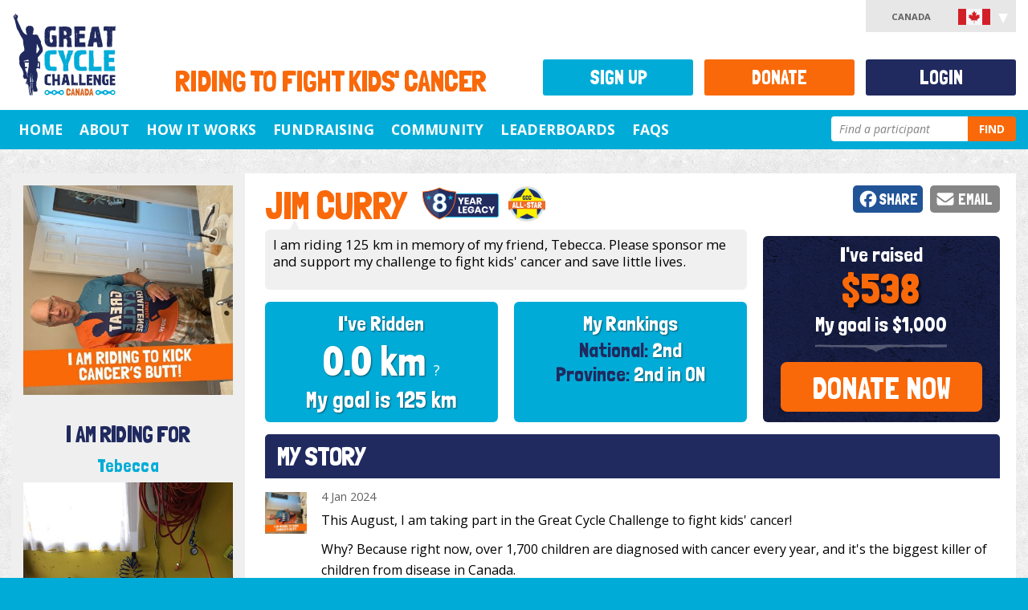

--- FILE ---
content_type: text/html; charset=utf-8
request_url: https://launch.greatcyclechallenge.ca/riders/JimCurry
body_size: 48666
content:
<!DOCTYPE html>


<html lang="en">
	<head>
		<meta charset="utf-8" />
		<meta name="viewport" content="width=device-width, initial-scale=1.0, maximum-scale=1.0, user-scalable=0" />
		
		<title>Great Cycle Challenge Canada - Riders - Jim Curry</title>

		<link href="/styles/site.min.css" rel="stylesheet" />

		<link href="https://fonts.googleapis.com/css?family=Londrina+Solid|Open+Sans:400,600,700,400italic,600italic" rel="stylesheet" type="text/css" />
		<link href="https://cdnjs.cloudflare.com/ajax/libs/font-awesome/5.15.3/css/all.min.css" rel="stylesheet" type="text/css" />

		<script>
			window._AutofillCallbackHandler = window._AutofillCallbackHandler || function () {};
		</script>

		<script src="https://wchat.freshchat.com/js/widget.js"></script>

		
	<script async src="https://www.googletagmanager.com/gtag/js?id=AW-16575132100"></script>
	<script>
		window.dataLayer = window.dataLayer || [];
		
		function gtag() {
			dataLayer.push(arguments);
		}

		gtag("js", new Date());
		gtag("config", "AW-16575132100");
	</script>


		
	<meta property="og:site_name" content="Great Cycle Challenge Canada" />
		<meta property="og:title" content="Support My 125 km Ride to Fight Kids' Cancer!" />
		<meta property="og:description" content="Jim Curry is riding in the Great Cycle Challenge. Please sponsor Jim now to end childhood cancer and save little lives. View Jim's fundraising page!" />
		<meta property="og:url" content="https://greatcyclechallenge.ca/riders/JimCurry" />
		<meta property="og:image" content="https://stgccwebcaprd.blob.core.windows.net/gcc-web-ca/images/contacts/150341m.jpeg?t=639044379417434531" />
	<meta property="og:type" content="cause" />
	<meta property="fb:app_id" content="1574693296191393" />



	<script type="text/javascript">!function(T,l,y){var S=T.location,k="script",D="instrumentationKey",C="ingestionendpoint",I="disableExceptionTracking",E="ai.device.",b="toLowerCase",w="crossOrigin",N="POST",e="appInsightsSDK",t=y.name||"appInsights";(y.name||T[e])&&(T[e]=t);var n=T[t]||function(d){var g=!1,f=!1,m={initialize:!0,queue:[],sv:"5",version:2,config:d};function v(e,t){var n={},a="Browser";return n[E+"id"]=a[b](),n[E+"type"]=a,n["ai.operation.name"]=S&&S.pathname||"_unknown_",n["ai.internal.sdkVersion"]="javascript:snippet_"+(m.sv||m.version),{time:function(){var e=new Date;function t(e){var t=""+e;return 1===t.length&&(t="0"+t),t}return e.getUTCFullYear()+"-"+t(1+e.getUTCMonth())+"-"+t(e.getUTCDate())+"T"+t(e.getUTCHours())+":"+t(e.getUTCMinutes())+":"+t(e.getUTCSeconds())+"."+((e.getUTCMilliseconds()/1e3).toFixed(3)+"").slice(2,5)+"Z"}(),iKey:e,name:"Microsoft.ApplicationInsights."+e.replace(/-/g,"")+"."+t,sampleRate:100,tags:n,data:{baseData:{ver:2}}}}var h=d.url||y.src;if(h){function a(e){var t,n,a,i,r,o,s,c,u,p,l;g=!0,m.queue=[],f||(f=!0,t=h,s=function(){var e={},t=d.connectionString;if(t)for(var n=t.split(";"),a=0;a<n.length;a++){var i=n[a].split("=");2===i.length&&(e[i[0][b]()]=i[1])}if(!e[C]){var r=e.endpointsuffix,o=r?e.location:null;e[C]="https://"+(o?o+".":"")+"dc."+(r||"services.visualstudio.com")}return e}(),c=s[D]||d[D]||"",u=s[C],p=u?u+"/v2/track":d.endpointUrl,(l=[]).push((n="SDK LOAD Failure: Failed to load Application Insights SDK script (See stack for details)",a=t,i=p,(o=(r=v(c,"Exception")).data).baseType="ExceptionData",o.baseData.exceptions=[{typeName:"SDKLoadFailed",message:n.replace(/\./g,"-"),hasFullStack:!1,stack:n+"\nSnippet failed to load ["+a+"] -- Telemetry is disabled\nHelp Link: https://go.microsoft.com/fwlink/?linkid=2128109\nHost: "+(S&&S.pathname||"_unknown_")+"\nEndpoint: "+i,parsedStack:[]}],r)),l.push(function(e,t,n,a){var i=v(c,"Message"),r=i.data;r.baseType="MessageData";var o=r.baseData;return o.message='AI (Internal): 99 message:"'+("SDK LOAD Failure: Failed to load Application Insights SDK script (See stack for details) ("+n+")").replace(/\"/g,"")+'"',o.properties={endpoint:a},i}(0,0,t,p)),function(e,t){if(JSON){var n=T.fetch;if(n&&!y.useXhr)n(t,{method:N,body:JSON.stringify(e),mode:"cors"});else if(XMLHttpRequest){var a=new XMLHttpRequest;a.open(N,t),a.setRequestHeader("Content-type","application/json"),a.send(JSON.stringify(e))}}}(l,p))}function i(e,t){f||setTimeout(function(){!t&&m.core||a()},500)}var e=function(){var n=l.createElement(k);n.src=h;var e=y[w];return!e&&""!==e||"undefined"==n[w]||(n[w]=e),n.onload=i,n.onerror=a,n.onreadystatechange=function(e,t){"loaded"!==n.readyState&&"complete"!==n.readyState||i(0,t)},n}();y.ld<0?l.getElementsByTagName("head")[0].appendChild(e):setTimeout(function(){l.getElementsByTagName(k)[0].parentNode.appendChild(e)},y.ld||0)}try{m.cookie=l.cookie}catch(p){}function t(e){for(;e.length;)!function(t){m[t]=function(){var e=arguments;g||m.queue.push(function(){m[t].apply(m,e)})}}(e.pop())}var n="track",r="TrackPage",o="TrackEvent";t([n+"Event",n+"PageView",n+"Exception",n+"Trace",n+"DependencyData",n+"Metric",n+"PageViewPerformance","start"+r,"stop"+r,"start"+o,"stop"+o,"addTelemetryInitializer","setAuthenticatedUserContext","clearAuthenticatedUserContext","flush"]),m.SeverityLevel={Verbose:0,Information:1,Warning:2,Error:3,Critical:4};var s=(d.extensionConfig||{}).ApplicationInsightsAnalytics||{};if(!0!==d[I]&&!0!==s[I]){var c="onerror";t(["_"+c]);var u=T[c];T[c]=function(e,t,n,a,i){var r=u&&u(e,t,n,a,i);return!0!==r&&m["_"+c]({message:e,url:t,lineNumber:n,columnNumber:a,error:i}),r},d.autoExceptionInstrumented=!0}return m}(y.cfg);function a(){y.onInit&&y.onInit(n)}(T[t]=n).queue&&0===n.queue.length?(n.queue.push(a),n.trackPageView({})):a()}(window,document,{
src: "https://js.monitor.azure.com/scripts/b/ai.2.min.js", // The SDK URL Source
crossOrigin: "anonymous", 
cfg: { // Application Insights Configuration
    connectionString: 'InstrumentationKey=9dcf0712-6c14-495e-b27c-fea7c5b73db9;IngestionEndpoint=https://canadacentral-1.in.applicationinsights.azure.com/;LiveEndpoint=https://canadacentral.livediagnostics.monitor.azure.com/'
}});</script></head>

	<body  id="profilePage">
		
<div id="fb-root"></div>
<script>
	(function (d, s, id) {
		var js, fjs = d.getElementsByTagName(s)[0];
		if (d.getElementById(id)) return;
		js = d.createElement(s); js.id = id;
		js.src = "//connect.facebook.net/en_US/all.js#xfbml=1&appId=" + 1574693296191393;
		fjs.parentNode.insertBefore(js, fjs);
	}(document, "script", "facebook-jssdk"));
</script>
		<noscript>
	<iframe src="//www.googletagmanager.com/ns.html?id=GTM-WFT3TN" height="0" width="0" style="display:none;visibility:hidden"></iframe>
</noscript>
<script>
	// Google Tag Manager
	(function(w,d,s,l,i){w[l]=w[l]||[];w[l].push({"gtm.start":
		new Date().getTime(),event:"gtm.js"});var f=d.getElementsByTagName(s)[0], j=d.createElement(s),dl=l!="dataLayer"?"&l="+l:"";j.async=true;j.src= "//www.googletagmanager.com/gtm.js?id="+i+dl;f.parentNode.insertBefore(j ,f);
	})(window, document, "script", "dataLayer", "GTM-WFT3TN");
</script>


		<div id="page" >
			<header>
				
<div id="header" class="container-fluid">
	<div class="row">
		<div class="col-xs-12 col-sm-2">
			<h1>
				<a href="/">
					<img src="/images/template/logo.svg" alt="Great Cycle Challenge Canada" title="Great Cycle Challenge Canada" />
				</a>
			</h1>
		</div>

		<div class="col-xs-12 col-sm-10">
			<h2 id="tagline">Riding to fight kids' cancer</h2>
		</div>
	</div>

	
	<div id="accountMenu">
		Canada <img src="/images/flags/ca.svg" alt="Canada" width="40" />
		<ul>
			<li><a href="https://greatcyclechallenge.com.au">Australia <img src="/images/flags/au.svg" alt="Australia" width="40" /></a></li>
			<li><a href="https://greatcyclechallenge.ca">Canada <img src="/images/flags/ca.svg" alt="Canada" width="40" /></a></li>
			<li><a href="https://greatcyclechallenge.com">USA <img src="/images/flags/us.svg" alt="United States" width="40" /></a></li>
		</ul>
	</div>

</div>

<nav id="navMainMenu" class="navbar navbar-default" role="navigation">
	<div class="container-fluid">
		<div class="navbar-header">
			<button id="menu-button" type="button" class="navbar-toggle" data-toggle="collapse" data-target="#navbar-collapse">
				<span class="sr-only">Toggle navigation</span>
				<span class="icon-bar"></span>
				<span class="icon-bar"></span>
				<span class="icon-bar"></span>
			</button>
		</div>

		<div class="collapse navbar-collapse navbar-right" id="navbar-collapse">
			<nav>
				

<ul id="menu">
			<li class="">
					<span><a id="menu-item-4f06d783-ce5a-4c8c-ab12-24883be5fd62" href="/" title="Home" >Home</a></span>
			</li>
			<li class="">
						<span><a id="menu-item-aab3a1a2-244e-4b0b-9159-81590ee02815" href="#" class="dropdown-toggle" data_toggle="dropdown" title="About">About</a></span>
					<input type="checkbox" id="menu-expand-about"  />
					<label for="menu-expand-about"></label>
					<div class="dropdown-menu container">
						<div class="row submenu" role="menu" aria-labelledby="about">
									<div class="">
											<span>The Cause</span>
											<ul class="subsubmenu">
														<li >
															<span><a href="/about/the-cause/about-the-challenge" title="About the Challenge" >About the Challenge</a></span>
														</li>
														<li >
															<span><a href="/about/the-cause/about-sickkids" title="About SickKids" >About SickKids</a></span>
														</li>
														<li >
															<span><a href="/about/the-cause/how-your-fundraising-helps" title="How Your Fundraising Helps" >How Your Fundraising Helps</a></span>
														</li>
											</ul>
									</div>
									<div class="">
											<span>The Kids</span>
											<ul class="subsubmenu">
														<li >
															<span><a href="/about/the-kids/meet-nori" title="Meet Nori" >Meet Nori</a></span>
														</li>
														<li >
															<span><a href="/about/the-kids/meet-hendrix" title="Meet Hendrix" >Meet Hendrix</a></span>
														</li>
														<li >
															<span><a href="/about/the-kids/meet-sam" title="Meet Sam" >Meet Sam</a></span>
														</li>
														<li >
															<span><a href="/about/the-kids/meet-wynn" title="Meet Wynn" >Meet Wynn</a></span>
														</li>
														<li >
															<span><a href="/about/the-kids/meet-liam" title="Meet Liam" >Meet Liam</a></span>
														</li>
														<li >
															<span><a href="/about/the-kids/meet-dominique" title="Meet Dominique" >Meet Dominique</a></span>
														</li>
											</ul>
									</div>
									<div class="">
											<span>Other</span>
											<ul class="subsubmenu">
														<li >
															<span><a href="/about/other/media" title="Media" >Media</a></span>
														</li>
														<li >
															<span><a href="/about/other/partners" title="Partners" >Partners</a></span>
														</li>
														<li >
															<span><a href="https://faq.greatcyclechallenge.ca/" title="FAQs" >FAQs</a></span>
														</li>
											</ul>
									</div>
						</div>
					</div>
			</li>
			<li class="">
						<span><a id="menu-item-17404435-129a-48a2-9a5c-60d145e44db0" href="#" class="dropdown-toggle" data_toggle="dropdown" title="How It Works">How It Works</a></span>
					<input type="checkbox" id="menu-expand-how-it-works"  />
					<label for="menu-expand-how-it-works"></label>
					<div class="dropdown-menu container">
						<div class="row submenu" role="menu" aria-labelledby="how-it-works">
									<div class="">
											<span>About the Challenge</span>
											<ul class="subsubmenu">
														<li >
															<span><a href="/how-it-works/about-the-challenge/how-the-challenge-works" title="How the Challenge Works" >How the Challenge Works</a></span>
														</li>
														<li >
															<span><a href="/how-it-works/about-the-challenge/rules-of-the-challenge" title="Rules of the Challenge" >Rules of the Challenge</a></span>
														</li>
														<li >
															<span><a href="/how-it-works/about-the-challenge/spin-bike-challenge" title="Spin Bike Challenge" >Spin Bike Challenge</a></span>
														</li>
														<li >
															<span><a href="/how-it-works/about-the-challenge/teams" title="Teams" >Teams</a></span>
														</li>
											</ul>
									</div>
									<div class="">
											<span>Get Ready to Ride</span>
											<ul class="subsubmenu">
														<li >
															<span><a href="/how-it-works/get-ready-to-ride/how-to-log-kilometres" title="How to Log Kilometres" >How to Log Kilometres</a></span>
														</li>
														<li >
															<span><a href="/how-it-works/get-ready-to-ride/download-the-app" title="Download the App" >Download the App</a></span>
														</li>
											</ul>
									</div>
						</div>
					</div>
			</li>
			<li class="">
						<span><a id="menu-item-c2a79f36-329c-4701-8ee1-d51d300c4d86" href="#" class="dropdown-toggle" data_toggle="dropdown" title="Fundraising">Fundraising</a></span>
					<input type="checkbox" id="menu-expand-fundraising"  />
					<label for="menu-expand-fundraising"></label>
					<div class="dropdown-menu container">
						<div class="row submenu" role="menu" aria-labelledby="fundraising">
									<div class="">
											<span>Fundraising</span>
											<ul class="subsubmenu">
														<li >
															<span><a href="/fundraising/fundraising/fundraising-ideas" title="Fundraising Ideas" >Fundraising Ideas</a></span>
														</li>
														<li >
															<span><a href="/fundraising/fundraising/getting-started-with-fundraising" title="Getting Started with Fundraising" >Getting Started with Fundraising</a></span>
														</li>
														<li >
															<span><a href="/fundraising/fundraising/how-to-bank-offline-donations" title="How to Bank Offline Donations" >How to Bank Offline Donations</a></span>
														</li>
											</ul>
									</div>
									<div class="">
											<span>Resources</span>
											<ul class="subsubmenu">
														<li >
															<span><a href="/Memebuilder" title="Create a Social Pic" >Create a Social Pic</a></span>
														</li>
														<li >
															<span><a href="/fundraising/resources/facebook-downloads" title="Social Post Downloads" >Social Post Downloads</a></span>
														</li>
														<li >
															<span><a href="/fundraising/resources/instagram-resources" title="Story Resources" >Story Resources</a></span>
														</li>
														<li >
															<span><a href="/fundraising/resources/posters-and-downloads" title="Posters and Downloads" >Posters and Downloads</a></span>
														</li>
											</ul>
									</div>
									<div class="">
											<span>Incentives &amp; Merchandise</span>
											<ul class="subsubmenu">
														<li >
															<span><a href="/merchandise" title="Challenge T-shirt" >Challenge T-shirt</a></span>
														</li>
														<li >
															<span><a href="/fundraising/incentives-merchandise/free-jersey-offer" title="Free Jersey Offer" >Free Jersey Offer</a></span>
														</li>
														<li >
															<span><a href="/fundraising/incentives-merchandise/hero-jersey" title="Hero Jersey" >Hero Jersey</a></span>
														</li>
														<li >
															<span><a href="/fundraising/incentives-merchandise/all-star-jersey" title="All Star Jersey" >All Star Jersey</a></span>
														</li>
											</ul>
									</div>
						</div>
					</div>
			</li>
			<li class="">
						<span><a id="menu-item-1b295c9f-461c-475f-a026-59c28df92c38" href="#" class="dropdown-toggle" data_toggle="dropdown" title="Community">Community</a></span>
					<input type="checkbox" id="menu-expand-community"  />
					<label for="menu-expand-community"></label>
					<div class="dropdown-menu container">
						<div class="row submenu" role="menu" aria-labelledby="community">
									<div class="">
											<span>Chapters</span>
											<ul class="subsubmenu">
														<li >
															<span><a href="/chapters" title="View all Chapters" >View all Chapters</a></span>
														</li>
											</ul>
									</div>
									<div class="">
											<span>Group Rides</span>
											<ul class="subsubmenu">
														<li >
															<span><a href="/Account/Register" title="Create a Group Ride" >Create a Group Ride</a></span>
														</li>
														<li >
															<span><a href="/events/" title="View Group Rides" >View Group Rides</a></span>
														</li>
											</ul>
									</div>
									<div class="">
											<span>Teams</span>
											<ul class="subsubmenu">
														<li >
															<span><a href="/community/teams/how-teams-work" title="How Teams Work" >How Teams Work</a></span>
														</li>
														<li >
															<span><a href="/account/findteam" title="Join an Existing Team" >Join an Existing Team</a></span>
														</li>
														<li >
															<span><a href="/Account/RegisterTeam" title="Create a Team" >Create a Team</a></span>
														</li>
											</ul>
									</div>
									<div class="">
											<span>Other</span>
											<ul class="subsubmenu">
														<li >
															<span><a href="https://www.facebook.com/groups/GCCFriendsCanada/" title="GCC Friends Canada Facebook Group" >GCC Friends Canada Facebook Group</a></span>
														</li>
											</ul>
									</div>
						</div>
					</div>
			</li>
			<li class="">
						<span><a id="menu-item-b21678d3-f420-4367-9481-39b070914b5d" href="#" class="dropdown-toggle" data_toggle="dropdown" title="Leaderboards">Leaderboards</a></span>
					<input type="checkbox" id="menu-expand-leaderboards"  />
					<label for="menu-expand-leaderboards"></label>
					<div class="dropdown-menu container">
						<div class="row submenu" role="menu" aria-labelledby="leaderboards">
									<div class="">
											<span>Individual</span>
											<ul class="subsubmenu">
														<li >
															<span><a href="/Leaderboards/Individuals" title="Individual Leaderboard" >Individual Leaderboard</a></span>
														</li>
														<li >
															<span><a href="/Leaderboards/AgeGroups" title="Age Group Leaderboard" >Age Group Leaderboard</a></span>
														</li>
														<li >
															<span><a href="/Leaderboards/States" title="Province Leaderboard" >Province Leaderboard</a></span>
														</li>
														<li >
															<span><a href="/Leaderboards/PelotonClub" title="Peloton Club Leaderboard" >Peloton Club Leaderboard</a></span>
														</li>
														<li >
															<span><a href="/Leaderboards/SpinBikeChallenge" title="Spin Bike Challenge Leaderboard" >Spin Bike Challenge Leaderboard</a></span>
														</li>
											</ul>
									</div>
									<div class="">
											<span>Teams</span>
											<ul class="subsubmenu">
														<li >
															<span><a href="/Leaderboards/Teams" title="Team Leaderboard" >Team Leaderboard</a></span>
														</li>
														<li >
															<span><a href="/Leaderboards/Industries" title="Industries Leaderboard" >Industries Leaderboard</a></span>
														</li>
											</ul>
									</div>
									<div class="">
											<span>Other</span>
											<ul class="subsubmenu">
														<li >
															<span><a href="https://greatcyclechallenge.ca/Leaderboards/daily" title="Daily Top Fundraisers" >Daily Top Fundraisers</a></span>
														</li>
														<li >
															<span><a href="/Leaderboards/AllStars" title=" All Stars" > All Stars</a></span>
														</li>
														<li >
															<span><a href="/Leaderboards/Champions" title="Champions" >Champions</a></span>
														</li>
											</ul>
									</div>
						</div>
					</div>
			</li>
			<li class="">
					<span><a id="menu-item-95ceebc0-c277-4edf-af52-e5108cb7c356" href="https://faq.greatcyclechallenge.ca/" title="FAQs" target="_blank">FAQs</a></span>
			</li>

	<li id="search">
		<form action="/Search" id="searchForm" method="get">	<div class="input-append">
		<input name="RiderTerm" type="search" placeholder="Find a participant" />
		<button id="searchSubmit" type="submit" title="Perform a search" class="btn">Find</button>
	</div>
</form>
	</li>
</ul>

			</nav>
		</div>
	</div>
</nav>


			</header>
			
			<div id="main" role="main">
				<div id="content">
					


<article id="profile" class="page-content container-fluid">
	<div class="row">
		<div id="profileContent" class="content col-xs-12 col-sm-8 col-sm-push-4 col-md-9 col-md-push-3">
			<header class="row">
				<div class="col-xs-12 col-sm-8">
					<div class="overview">
						<div class="profile-heading">
							<h1>Jim Curry</h1>

							<div class="badges">
									<img src="/images/profile/legacy-badge-8-year.svg" alt="8years" />

									<img src="/images/profile/all-star-badge.svg" alt="All Star" class="all-star-badge" />
							</div>
						</div>

						<figure class="rider-image visible-xs">
								<img src="https://stgccwebcaprd.blob.core.windows.net/gcc-web-ca/images/contacts/150341m.jpeg?t=639044379417434501" alt="Jim Curry" width="198" class="border profile-image" />

						</figure>

						<div class="status">
							
I am riding 125 km in memory of my friend, Tebecca. Please sponsor me and support my challenge to fight kids&#x27; cancer and save little lives.
						</div>

						<div class="donate-container">
							<div class="donate">
								<a class="btn orange" href="/Donate/Rider/150341">Donate Now</a>
							</div>
						</div>
					</div>

					<div class="statistics row">
						<div class="col-xs-12 col-sm-6">
							<div class="ridden">
								<span>I've Ridden</span>
								<span class="total">
									
0.0 km
										<a title="Ride Total" class="popover-link" data-toggle="popover" data-trigger="click hover focus" data-placement="left" data-content="Ride total begins to update 1 August, when the challenge's ride period starts.">?</a>
								</span>
									<span>My goal is 
125 km</span>

							</div>
						</div>

						<div class="col-xs-12 col-sm-6">
							<div class="ranks">
								<span>My Rankings</span>

								<ul class="list-unstyled">
									<li><span>National:</span> 
2nd</li>
									<li><span>Province:</span> 
2nd in 
ON</li>
								</ul>
							</div>
						</div>
					</div>
				</div>

				<div class="col-xs-12 col-sm-4">
					<div class="totals">
						<span>I've raised</span>
						<span class="total">
$538</span>
							<span>My goal is 
$1,000</span>

						<a class="btn orange" href="/Donate/Rider/150341">Donate Now</a>

					</div>

					<ul class="social-links">
						<li><a href="https://www.facebook.com/sharer/sharer.php?u=https%3A%2F%2Fgreatcyclechallenge.ca%2Friders%2FJimCurry%3Futm_source%3Dshare%26utm_medium%3Dfacebook%26utm_campaign%3Dgcc_profile_share_ind_share" class="btn btn-social facebook-share large">Share</a></li>
						<li><a href="/Home/RiderEmail/150341" class="btn email-share large popup">Email</a></li>
					</ul>

				</div>

					<div class="col-xs-12 riding-for-container">
						<div class="riding-for riding-for-image">
							<h3>I'm Riding For</h3>

							<h4>Tebecca</h4>

								<img src="https://stgccwebcaprd.blob.core.windows.net/gcc-web-ca/images/riders/riding-for/150341m.jpeg" alt="Tebecca" width="208" class="riding-for-image" />

							<p></p>
						</div>
					</div>
			</header>

			<section>
				<div class="share visible-xs">
					

<h3>Share My Page</h3>

<ul class="list-unstyled">
	<li><a href="https://www.facebook.com/sharer/sharer.php?u=https%3A%2F%2Fgreatcyclechallenge.ca%2Friders%2FJimCurry%3Futm_source%3Dshare%26utm_medium%3Dfacebook%26utm_campaign%3Dgcc_profile_share_ind_post" class="btn btn-social btn-facebook">Post on <span>Facebook</span></a></li>
	<li><a href="/Home/RiderEmail/150341" class="btn btn-social btn-email popup">Email to <span>a friend</span></a></li>
		<li><a href="https://www.facebook.com/dialog/send?app_id=1574693296191393&link=https%3A%2F%2Fgreatcyclechallenge.ca%2Friders%2FJimCurry%3Futm_source%3Dshare%26utm_medium%3Dfacebook%26utm_campaign%3Dgcc_profile_share_messenger&redirect_uri=https%3A%2F%2Fgreatcyclechallenge.ca%2Friders%2FJimCurry" target="_blank" class="btn btn-messenger">Share on <span>Messenger</span></a></li>
	<li><a href="http://twitter.com/share?url=https%3A%2F%2Fgreatcyclechallenge.ca%2Friders%2FJimCurry&amp;text=Jim%20is%20riding%20in%20the%20Great%20Cycle%20Challenge.%20Support%20Jim%27s%20efforts%20to%20fight%20kids%27%20cancer." class="btn btn-social btn-twitter">Share on <span>X</span></a></li>
	<li><a href="http://www.linkedin.com/shareArticle?mini=true&amp;url=https%3A%2F%2Fgreatcyclechallenge.ca%2Friders%2FJimCurry%3Futm_source%3Dshare%26utm_medium%3Dlinkedin%26utm_campaign%3Dgcc_profile_share_ind_post&amp;title=Jim%20is%20riding%20to%20fight%20kids%27%20cancer%21&amp;source=Great%20Cycle%20Challenge%20Canada&amp;summary=Jim%20is%20riding%20in%20the%20Great%20Cycle%20Challenge%20throughout%20August%20to%20fight%20kids%27%20cancer%21%20Please%20sponsor%20Jim%20and%20show%20your%20support%20to%20help%20these%20kids%20beat%20this%20terrible%20disease.%20Click%20the%20link%20to%20view%20Jim%27s%20fundraising%20page." class="btn btn-social btn-linkedin">Share on <span>LinkedIn</span></a></li>
</ul>

				</div>

				<div class="profile-story">
					<h2>My Story</h2>

					<div class="profile-story-content">
						<div style="background-image: url(https://stgccwebcaprd.blob.core.windows.net/gcc-web-ca/images/contacts/150341m.jpeg?t=639044379417434501);">
								<div class="update-date">
									4 Jan 2024
								</div>

							
<p>This August, I am taking part in the Great Cycle Challenge to fight kids' cancer!</p>
<p>Why? Because right now, over 1,700 children are diagnosed with cancer every year, and it's the biggest killer of children from disease in Canada.</p>
<p>Kids should be living life, not fighting for it.</p>
<p>So I am raising funds through my challenge to help these kids and support SickKids Foundation to allow them to continue their work in developing treatments and finding a cure for childhood cancer.</p>
<p>Please support me by making a donation to give these kids the brighter futures they deserve.</p>
<p>Your support will change little lives.</p>
<p>Thank you.</p>
<p>Jim</p>
						</div>
					</div>

				</div>

					<div class="profile-legacy">
						<h2>My Legacy</h2>
						

<div id="legacy-statistics">
	<div class="impact">
		<div>
			Here's my personal impact over 8 years to fight kids' cancer and save little lives.
		</div>

		<ul class="nav navbar navbar-right share-options">
			<li class="dropdown">
				<a class="dropdown-toggle" data-toggle="dropdown" href="#">
					<img class="ellipsis" src="/images/icons/ellipsis.svg" />
				</a>

				<ul class="dropdown-menu">
					<li>
						<a href="https://www.facebook.com/sharer/sharer.php?u=https%3A%2F%2Fgreatcyclechallenge.ca%2Friders%2F150341%2Fstatistics-image" class="btn-social">Facebook Share</a>
					</li>
					<li>
						<a href="/riders/150341/statistics-image" target="_blank">Download</a>
					</li>
				</ul>	
			</li>
		</ul>
	</div>

	<div class="row">
		<div id="legacy-stats">
			<div id="legacy-slider" class="col-xs-12 col-sm-6 col-md-8">
				<ul>
						<li>
							<div class="chart">
								<div>
									<div class="ridden" style="height: 54.175682%;">
											<span>
292 km</span>

										<span class="title">Ridden</span>
									</div>

									<div class="raised" style="height: 46.894286155928100%;">
											<span>
$665</span>

										<span class="title">Raised</span>
									</div>
								</div>
							</div>

							<div class="year">
								2019
							</div>
						</li>
						<li>
							<div class="chart">
								<div>
									<div class="ridden" style="height: 100%;">
											<span>
538 km</span>

										<span class="title">Ridden</span>
									</div>

									<div class="raised" style="height: 94.888893535556200%;">
											<span>
$2,723</span>

										<span class="title">Raised</span>
									</div>
								</div>
							</div>

							<div class="year">
								2020
							</div>
						</li>
						<li>
							<div class="chart">
								<div>
									<div class="ridden" style="height: 60.787098%;">
											<span>
327 km</span>

										<span class="title">Ridden</span>
									</div>

									<div class="raised" style="height: 53.167524996803400%;">
											<span>
$855</span>

										<span class="title">Raised</span>
									</div>
								</div>
							</div>

							<div class="year">
								2021
							</div>
						</li>
						<li>
							<div class="chart">
								<div>
									<div class="ridden" style="height: 57.059975%;">
											<span>
307 km</span>

										<span class="title">Ridden</span>
									</div>

									<div class="raised" style="height: 100%;">
											<span>
$3,024</span>

										<span class="title">Raised</span>
									</div>
								</div>
							</div>

							<div class="year">
								2022
							</div>
						</li>
						<li>
							<div class="chart">
								<div>
									<div class="ridden" style="height: 49.392418%;">
											<span>
266 km</span>

										<span class="title">Ridden</span>
									</div>

									<div class="raised" style="height: 68.98259116326300%;">
											<span>
$1,439</span>

										<span class="title">Raised</span>
									</div>
								</div>
							</div>

							<div class="year">
								2023
							</div>
						</li>
						<li>
							<div class="chart">
								<div>
									<div class="ridden" style="height: 47.203598%;">
											<span>
254 km</span>

										<span class="title">Ridden</span>
									</div>

									<div class="raised" style="height: 73.822323518942800%;">
											<span>
$1,648</span>

										<span class="title">Raised</span>
									</div>
								</div>
							</div>

							<div class="year">
								2024
							</div>
						</li>
						<li>
							<div class="chart">
								<div>
									<div class="ridden" style="height: 88.899605%;">
											<span>
478 km</span>

										<span class="title">Ridden</span>
									</div>

									<div class="raised" style="height: 63.724771956018500%;">
											<span>
$1,228</span>

										<span class="title">Raised</span>
									</div>
								</div>
							</div>

							<div class="year">
								2025
							</div>
						</li>
						<li>
							<div class="chart">
								<div>
									<div class="ridden" style="height: 0%;">

										<span class="title">Ridden</span>
									</div>

									<div class="raised" style="height: 42.179385119991100%;">
											<span>
$538</span>

										<span class="title">Raised</span>
									</div>
								</div>
							</div>

							<div class="year">
								2026
							</div>
						</li>
				</ul>
			</div>

			<div class="col-xs-12 col-sm-6 col-md-4">
				<div class="row">
					<div class="col-xs-12 legacy-badge">
						<div>
							<img src="/images/profile/legacy-badge-8-year.svg" alt="8years" />
						</div>
					</div>

					<div class="col-xs-6 total-ridden">
						<div>
							<div class="total">
2,462 km</div>
							<div>Ridden</div>
						</div>
					</div>

					<div class="col-xs-6 total-raised">
						<div>
							<div class="total">
$12,120</div> 
							<div>Raised</div> 
						</div>
					</div>
				</div>
			</div>
		</div>
	</div>
</div>

					</div>

				<input data-val="true" data-val-range="Contact must be between 0 and 2147483647" data-val-range-max="2147483647" data-val-range-min="0" data-val-required="The Contact field is required." id="Rider_ContactId" name="Rider.ContactId" type="hidden" value="150341" />
				<input data-val="true" data-val-required="The LoggedInUserId field is required." id="LoggedInUserId" name="LoggedInUserId" type="hidden" value="0" />

					<div class="profile-challenge">
						<h2>My Challenge</h2>

						<ul id="profileFilters" class="list-unstyled">
							<li class="active"><a class="filter" href="/riders/Updates/150341">All</a></li>
							<li><a class="filter" href="/riders/Updates/150341?type=BlogPost">Updates (0)</a></li>
							<li><a class="filter" href="/riders/Updates/150341?type=Ride">Rides (0)</a></li>
							<li><a class="filter" href="/riders/Updates/150341?type=Milestone">Milestones (3)</a></li>
							<li><a href="#profile-sponsors" class="sponsors">Sponsors (1)</a></li>
						</ul>

						<div id="profile-updates" data-num-updates="3" data-num-blogs="0" data-num-rides="0" data-num-milestones="3" data-num-displayed="3">
							<ul class="updates">
								

		
	<li class="update-milestone update-item" data-id="2663180">
			<h5>$500 raised to fight kids&#x27; cancer!</h5>


		<p>I just raised $500 to fight kids' cancer and achieved GUARDIAN LEVEL in the challenge! Thank you so much for your support.</p>





		<div class="update-age">
					Posted 12 days ago
		</div>

	</li>

		
	<li class="update-milestone update-item" data-id="2663179">
			<h5>$250 raised to fight kids&#x27; cancer!</h5>


		<p>I just raised $250 to fight kids' cancer and achieved PROTECTOR LEVEL in the challenge! Thank you so much for your support.</p>





		<div class="update-age">
					Posted 12 days ago
		</div>

	</li>

		
	<li class="update-milestone update-item" data-id="2663178">
			<h5>$100 raised to fight kids&#x27; cancer!</h5>


		<p>I just raised $100 to fight kids' cancer and achieved DEFENDER LEVEL in the challenge! Thank you so much for your support.</p>





		<div class="update-age">
					Posted 12 days ago
		</div>

	</li>




							</ul>

						</div>
					</div>

					<div id="profile-sponsors" data-num-donations="1" data-num-displayed="1">
						<h2>My Sponsors</h2>

						<ul class="donations">
							


		<li id="donation913145" style="background-image: url(https://stgccwebcaprd.blob.core.windows.net/gcc-web-ca/images/contacts/150341s.jpeg)">
			<div>
				<h5>
					<span class="donation-name">Jim Curry</span>
				</h5>

					<blockquote class="donation-message">&ldquo;Kicking things off with my own personal donation to fight kids&#x27; cancer!&rdquo;</blockquote>
				<span class="donation-amount">
$538.20</span>

				<div class="update-age">Received this donation 12 days ago</div>
			</div>



			<div class="donation-reply hidden">
					<img src="https://stgccwebcaprd.blob.core.windows.net/gcc-web-ca/images/contacts/150341s.jpeg" alt="Jim Curry" width="42" />

				<div>
					<h5>Jim</h5>

					<blockquote class="donation-message">
					</blockquote>

<form action="/Donate/UpdateReply" class="hidden" method="post"><input id="id" name="id" type="hidden" value="913145" />						<textarea type="text" name="Message" class="form-control"></textarea>
						<button type="submit" class="btn btn-link">Save</button>
						<button type="button" class="btn btn-link">Cancel</button>
<input name="__RequestVerificationToken" type="hidden" value="CfDJ8J-B4LWzBpFDisiT7oAv32bxcgElMRwAsGQhMqObZ6coVVY37CdD57n18uqtbGSBg_nueVwMDwhq8ncbEfsKkKbw7qLRpKvP6VofPcAk2q4jE_3Icopl17OHBUUlkO08Cl5NJdZ9IQV2A6c76FEtEBU" /></form>				</div>

			</div>
		</li>


						</ul>

					</div>

				<a class="btn orange large" href="/Donate/Rider/150341">Donate Now</a>
			</section>
		</div>

		<aside class="col-xs-12 col-sm-4 col-sm-pull-8 col-md-3 col-md-pull-9">
			<div>
				

<figure class="rider-image hidden-xs">
		<img src="https://stgccwebcaprd.blob.core.windows.net/gcc-web-ca/images/contacts/150341m.jpeg?t=639044379417434501" alt="Jim Curry" width="198" class="profile-image" />

</figure>

	
<div id="riding-for" class="riding-for">
	<div class="title">
		<h3>I Am Riding For</h3>

	</div>

		<h4>Tebecca</h4>

		<div id="riding-for-image" class="riding-for-image">
			<img src="https://stgccwebcaprd.blob.core.windows.net/gcc-web-ca/images/riders/riding-for/150341m.jpeg" class="riding-for-image" alt="Tebecca" width="198" />

		</div>

	<p></p>
</div>


<div class="share hidden-xs">
	

<h3>Share My Page</h3>

<ul class="list-unstyled">
	<li><a href="https://www.facebook.com/sharer/sharer.php?u=https%3A%2F%2Fgreatcyclechallenge.ca%2Friders%2FJimCurry%3Futm_source%3Dshare%26utm_medium%3Dfacebook%26utm_campaign%3Dgcc_profile_share_ind_post" class="btn btn-social btn-facebook">Post on <span>Facebook</span></a></li>
	<li><a href="/Home/RiderEmail/150341" class="btn btn-social btn-email popup">Email to <span>a friend</span></a></li>
		<li><a href="https://www.facebook.com/dialog/send?app_id=1574693296191393&link=https%3A%2F%2Fgreatcyclechallenge.ca%2Friders%2FJimCurry%3Futm_source%3Dshare%26utm_medium%3Dfacebook%26utm_campaign%3Dgcc_profile_share_messenger&redirect_uri=https%3A%2F%2Fgreatcyclechallenge.ca%2Friders%2FJimCurry" target="_blank" class="btn btn-messenger">Share on <span>Messenger</span></a></li>
	<li><a href="http://twitter.com/share?url=https%3A%2F%2Fgreatcyclechallenge.ca%2Friders%2FJimCurry&amp;text=Jim%20is%20riding%20in%20the%20Great%20Cycle%20Challenge.%20Support%20Jim%27s%20efforts%20to%20fight%20kids%27%20cancer." class="btn btn-social btn-twitter">Share on <span>X</span></a></li>
	<li><a href="http://www.linkedin.com/shareArticle?mini=true&amp;url=https%3A%2F%2Fgreatcyclechallenge.ca%2Friders%2FJimCurry%3Futm_source%3Dshare%26utm_medium%3Dlinkedin%26utm_campaign%3Dgcc_profile_share_ind_post&amp;title=Jim%20is%20riding%20to%20fight%20kids%27%20cancer%21&amp;source=Great%20Cycle%20Challenge%20Canada&amp;summary=Jim%20is%20riding%20in%20the%20Great%20Cycle%20Challenge%20throughout%20August%20to%20fight%20kids%27%20cancer%21%20Please%20sponsor%20Jim%20and%20show%20your%20support%20to%20help%20these%20kids%20beat%20this%20terrible%20disease.%20Click%20the%20link%20to%20view%20Jim%27s%20fundraising%20page." class="btn btn-social btn-linkedin">Share on <span>LinkedIn</span></a></li>
</ul>

</div>



<div>
	<h3>My Ride Stats</h3>

	<ul class="list-unstyled">
		<li>No. of rides: <strong>0</strong></li>
			<li>Km to reach my goal: <strong>
125 km</strong></li>
	</ul>
</div>

<div>
	<h3>My Fundraising Stats</h3>

	<ul class="list-unstyled">
		<li>No. of sponsors: <strong>1</strong></li>
			<li>$ to reach my goal: <strong>
$462</strong></li>
		<li>National ranking: <strong>
2nd</strong></li>
		<li>Province ranking (
ON): <strong>
2nd</strong></li>
	</ul>
</div>

	<div>
		<h3>My Top Supporters</h3>

		<ul class="list-unstyled">
				<li>Jim Curry<text>:</text> <strong>
$538.20</strong></li>
		</ul>
	</div>

<div class="rider-achievements">
	<h3>My Achievements</h3>

	

<h4>Your Achievement Badges</h4>

<ul class="row list-unstyled achievements">
	<li class="col-xs-6 achieved">
		<img src="/images/achievements/set-ride-goal.svg" alt="Set My Ride Goal" title="Set My Ride Goal" />
		<div class="name">Set My Ride Goal</div>
	</li>

	<li class="col-xs-6 achieved">
		<img src="/images/achievements/upload-profile-pic.svg" alt="Upload My Profile Pic" title="Upload My Profile Pic" />
		<div class="name">Upload My Profile Pic</div>
	</li>

	<li class="col-xs-6 achieved">
		<img src="/images/achievements/share-page.svg" alt="Share My Page" title="Share My Page" />
		<div class="name">Share My Page</div>
	</li>

	<li class="col-xs-6 ">
		<img src="/images/achievements/send-email.svg" alt="Send an Email" title="Send an Email" />
		<div class="name">Send an Email</div>
	</li>

	<li class="col-xs-6 achieved">
		<img src="/images/achievements/download-connect-app.svg" alt="Download or Connect App" title="Download or Connect App" />
		<div class="name">Download or Connect App</div>
	</li>

	<li class="col-xs-6 ">
		<img src="/images/achievements/download-poster.svg" alt="Download Personal Poster" title="Download Personal Poster" />
		<div class="name">Download Personal Poster</div>
	</li>

	<li class="col-xs-6 achieved">
		<img src="/images/achievements/get-first-donation.svg" alt="First Donation Received" title="First Donation Received" />
		<div class="name">First Donation Received</div>
	</li>

	<li class="col-xs-6 achieved">
		<img src="/images/achievements/raise-100.svg" alt="Raise $100" title="Raise $100" />
		<div class="name">Raise $100</div>
	</li>

	<li class="col-xs-6 achieved">
		<img src="/images/achievements/raise-250.svg" alt="Raise $250" title="Raise $250" />
		<div class="name">Raise $250</div>
	</li>

	<li class="col-xs-6 achieved">
		<img src="/images/achievements/raise-500.svg" alt="Raise $500" title="Raise $500 and you'll receive a GCC jersey" />
		<div class="name">Raise $500</div>
	</li>
</ul>


</div>

	<div>
		<h3>My History</h3>

		<ul class="list-unstyled">
					<li>Ridden in 2019: <strong>
292 km</strong></li>
					<li>Raised in 2019: <strong>
$665</strong></li>
					<li>Ridden in 2020: <strong>
538 km</strong></li>
					<li>Raised in 2020: <strong>
$2,722.78</strong></li>
					<li>Ridden in 2021: <strong>
327 km</strong></li>
					<li>Raised in 2021: <strong>
$854.82</strong></li>
					<li>Ridden in 2022: <strong>
307 km</strong></li>
					<li>Raised in 2022: <strong>
$3,024</strong></li>
					<li>Ridden in 2023: <strong>
266 km</strong></li>
					<li>Raised in 2023: <strong>
$1,439</strong></li>
					<li>Ridden in 2024: <strong>
254 km</strong></li>
					<li>Raised in 2024: <strong>
$1,648</strong></li>
					<li>Ridden in 2025: <strong>
478 km</strong></li>
					<li>Raised in 2025: <strong>
$1,228</strong></li>
			<li class="totals">Total Ridden Overall: <strong>
2,462 km</strong></li>
			<li>Total Raised Overall: <strong>
$12,119.60</strong></li>
		</ul>
	</div>

			</div>
		</aside>
	</div>
</article>



				</div>
			</div>

			<div id="login">
				

<div>
		<ul>
			<li id="registerLink"><a class="btn action" href="/Account/Register" title="Register to create an account">Sign Up</a></li>
				<li id="donateLink"><a class="btn action" href="/Search" title="Make a donation">Donate</a></li>
			<li id="loginLink"><a class="btn action" href="/Account/Login" title="Log in to your account">Login</a></li>
		</ul>
</div>

			</div>

			<footer>
				

<div id="footerLinks">
	<div class="container-fluid">
		<div class="row">
			<div class="col-xs-12 col-sm-4 col-sm-push-8">
				<div id="footerSocial">
					<ul id="socialFacebook">
						<li class="header">Join Us On Facebook</li>
						<li class="facebook"><div class="fb-like" data-href="https://www.facebook.com/GreatCycleChallengeCanada" data-width="190" data-layout="standard" data-action="like" data-show-faces="true" data-share="false"></div></li>
					</ul>

					<ul id="socialLinks">
						<li class="header">Spread The Word</li>
						<li><a href="https://www.facebook.com/sharer/sharer.php?u=https%3A%2F%2Fgreatcyclechallenge.ca%3Futm_source%3Dshare%26utm_medium%3Dfacebook%26utm_campaign%3Dgcc_site_share_footer" class="btn btn-social facebook-share">Share</a></li>
						<li><a href="/home/email" class="btn email-share popup">Email</a></li>
						<li><a href="http://twitter.com/share?url=https%3A%2F%2Fgreatcyclechallenge.ca&amp;text=How%20far%20can%20you%20ride%3F%20Find%20out.%20Join%20Great%20Cycle%20Challenge%20this%20August%20and%20ride%20to%20fight%20kids%27%20cancer." class="btn btn-social twitter-share">Share</a></li>
					</ul>
				</div>
			</div>

			<div class="col-xs-12 col-sm-2 col-sm-pull-2">
				<ul>
					<li class="header">Get Involved</li>
					<li><a href="/Account/Register" title="Register for 2026">Register Now</a></li>
					<li><a href="/Search" title="Sponsor a friend or team">Sponsor Friend / Team</a></li>
					<li><a href="/Account/Login" title="Log in to your dashboard">Login</a></li>
					<li><a href="/how-it-works/about-the-challenge/spin-bike-challenge" title="Spin Bike Challenge">Spin Bike Challenge</a></li>
				</ul>
			</div>

			<div class="col-xs-12 col-sm-2 col-sm-pull-2">
				<ul>
					<li class="header">Find Out More</li>
					<li><a href="/how-it-works/about-the-challenge/how-the-challenge-works" title="How to get involved">How It Works</a></li>
					<li><a href="/about/the-cause/about-the-challenge" title="About the campaign">About</a></li>
					<li><a href="http://faq.greatcyclechallenge.ca" title="Access the help centre" target="_blank">Help Centre</a></li>
				</ul>
			</div>

			<div class="col-xs-12 col-sm-2 col-sm-pull-2">
				<ul>
					<li class="header">Leaderboards</li>
					<li><a href="/Leaderboards/Individuals" title="Individuals leaderboard">Top Individuals</a></li>
					<li><a href="/Leaderboards/Teams" title="Teams leaderboard">Top Teams</a></li>
					<li><a href="/Leaderboards/States" title="Provinces leaderboard">Top Provinces</a></li>
					<li><a href="/Leaderboards/Industries" title="Industries leaderboard">Top Industries</a></li>
				</ul>
			</div>

			<div class="col-xs-12 col-sm-2 col-sm-pull-10">
				<a href="https://sickkidsfoundation.com"><img id="cmri-logo" src="/images/template/sick-kids-logo.svg" alt="SickKids Foundation" title="SickKids Foundation" width="160" height="66" /></a>
			</div>
		</div>
	</div>
</div>

<div id="footerLegal">
	<div class="container-fluid">
		<div class="row">
			<div id="footerCopyright" class="col-xs-12 col-sm-6">
				&copy; 2026 SickKids Foundation <span>Charity Business Number: 10808 4419 RR0001</span>
			</div>

			<div id="footerTerms" class="col-xs-12 col-sm-6">
				<ul>
										<li><a href="/footer/privacy-policy" title="SickKids Foundation Privacy Policy">SickKids Foundation Privacy Policy</a></li>
										<li><a href="/footer/terms-and-conditions" title="Terms and Conditions">Terms and Conditions</a></li>
				</ul>
			</div>
		</div>
	</div>
</div>

			</footer>

			

		</div>

		<link href="/controls/date-time-picker/bootstrap-datetimepicker.css" rel="stylesheet" />

		<link href="/controls/lightbox/jquery.fancybox.css" rel="stylesheet" />
		<link href="/controls/carousel/slick.css" rel="stylesheet" />
		<link href="/controls/file-upload/bootstrap-fileupload.css" rel="stylesheet" />
		<link href="/controls/toggle-switch/bootstrap-toggle.css" rel="stylesheet" />

		<script src="/scripts/libraries/modernizr.js"></script>

		<script src="/scripts/libraries/jquery.js"></script>
		<script src="/scripts/libraries/jquery-migrate.js"></script>
		<script src="/scripts/libraries/jquery.unobtrusive-ajax.js"></script>
		<script src="/scripts/site/library.js"></script>
		<script src="/scripts/site/site.js"></script>
		<script src="/scripts/site/analytics.js"></script>

		<script src="/scripts/bootstrap/bootstrap/transition.js"></script>
		<script src="/scripts/bootstrap/bootstrap/alert.js"></script>
		<script src="/scripts/bootstrap/bootstrap/button.js"></script>
		<script src="/scripts/bootstrap/bootstrap/carousel.js"></script>
		<script src="/scripts/bootstrap/bootstrap/collapse.js"></script>
		<script src="/scripts/bootstrap/bootstrap/dropdown.js"></script>
		<script src="/scripts/bootstrap/bootstrap/tooltip.js"></script>
		<script src="/scripts/bootstrap/bootstrap/popover.js"></script>
		<script src="/scripts/bootstrap/bootstrap/tab.js"></script>

		<script src="/scripts/libraries/jquery.validate.js"></script>
		<script src="/scripts/libraries/jquery.validate.unobtrusive.js"></script>
		<script src="/scripts/libraries/date.js"></script>
		<script src="/controls/placeholder/jquery.defaultvalue.js"></script>
		<script src="/controls/password-strength/jquery.pwdMeter.js"></script>
		<script src="/scripts/libraries/moment.js"></script>
		<script src="/controls/date-time-picker/bootstrap-datetimepicker.js"></script>
		<script src="/scripts/site/forms.js"></script>

		<script src="/controls/lightbox/jquery.fancybox.pack.js"></script>
		<script src="/controls/carousel/slick.js"></script>
		<script src="/controls/file-upload/bootstrap-fileupload.js"></script>
		<script src="/controls/toggle-switch/bootstrap-toggle.js"></script>
		<script src="/controls/autocomplete/typeahead.js"></script>
		<script src="/scripts/site/controls.js"></script>

		
	<script src="/controls/ajax-form/jquery.form.js"></script>
	<script src="/controls/file-style/jquery.filestyle.js"></script>
	<script src="/scripts/site/pages.js"></script>


	<script>
		$(function () {
			// Prepare the page
			initialiseProfilePage(false, false, false, "Riders");

			// Initialise join team links
			confirmJoinTeam();

		});
	</script>



		<script>
	var scRec=document.createElement("SCRIPT");
	scRec.type="text/javascript";
	scRec.src="//d2oh4tlt9mrke9.cloudfront.net/Record/js/sessioncam.recorder.js"
	document.getElementsByTagName("head")[0].appendChild(scRec);
</script>

		
<script>
</script>

	</body>
</html>


--- FILE ---
content_type: image/svg+xml
request_url: https://launch.greatcyclechallenge.ca/images/achievements/upload-profile-pic.svg
body_size: 4524
content:
<svg xmlns="http://www.w3.org/2000/svg" viewBox="0 0 100 100"><defs><style>.cls-1,.cls-13{fill:#f26a21;}.cls-10,.cls-11,.cls-15,.cls-2,.cls-3,.cls-4,.cls-5,.cls-6,.cls-7,.cls-8,.cls-9{fill:none;}.cls-10,.cls-11,.cls-12,.cls-13,.cls-15,.cls-2,.cls-3,.cls-4,.cls-5,.cls-6,.cls-7,.cls-8,.cls-9{stroke:#fff;}.cls-10,.cls-11,.cls-2,.cls-3,.cls-4,.cls-5,.cls-6,.cls-7,.cls-8,.cls-9{stroke-miterlimit:10;stroke-width:0.76px;}.cls-3{stroke-dasharray:3.93 3.14;}.cls-4{stroke-dasharray:3.93 3.15;}.cls-5{stroke-dasharray:3.91 3.13;}.cls-6{stroke-dasharray:3.93 3.14;}.cls-7{stroke-dasharray:4.56 3.65;}.cls-8{stroke-dasharray:3.93 3.14;}.cls-9{stroke-dasharray:3.9 3.12;}.cls-10{stroke-dasharray:3.94 3.15;}.cls-11{stroke-dasharray:3.93 3.14;}.cls-12,.cls-14{fill:#fff;}.cls-12,.cls-13,.cls-14,.cls-15{stroke-linecap:round;stroke-linejoin:round;stroke-width:2.14px;}.cls-14{stroke:#f26a21;}</style></defs><title>UploadProfilePic</title><g id="Layer_2" data-name="Layer 2"><g id="UploadProfilePic"><circle class="cls-1" cx="48.1" cy="49.73" r="42.86"/><path class="cls-1" d="M16.81,88.43c-.29-.94-.57-1.82-.82-2.71-1.05-3.74-2.11-7.48-3.13-11.23a4.85,4.85,0,0,0-1.76-2.66C7.54,69,4,66,.53,63.07c-.17-.13-.32-.28-.53-.46q1.24-3.4,2.49-6.78,1.38-3.75,2.79-7.48a2.73,2.73,0,0,0,.07-1.72c-1.18-4.5-2.29-9-3.43-13.51-.1-.4-.17-.81-.26-1.26,1.67-1.14,3.27-2.24,4.88-3.32,2.51-1.67,5-3.34,7.53-5a3.26,3.26,0,0,0,1.33-1.62c1.69-4.33,3.43-8.65,5.15-13l.38-.9c1.45,0,2.92,0,4.39,0,1.23,0,2.46.15,3.68.21,2.24.09,4.49.15,6.73.27a4,4,0,0,0,2.5-.7c4.1-2.63,8.22-5.21,12.4-7.85.26.17.55.33.81.53C55,3.34,58.57,6.13,62.1,9a4.8,4.8,0,0,0,3,1.12c3.47.16,6.93.45,10.39.68.93.06,1.87,0,2.8.1,1.09.07,1.16.11,1.47,1.21,1.26,4.38,2.52,8.77,3.73,13.17a3.86,3.86,0,0,0,1.31,2.08c3.67,3,7.31,6,11,9.07.13.11.25.23.46.43-.45,1.23-.89,2.49-1.36,3.74-1.3,3.53-2.59,7.07-3.92,10.59a2.54,2.54,0,0,0-.06,1.59c1.17,4.54,2.3,9.09,3.45,13.64.09.36.16.73.26,1.18-2,1.32-3.88,2.63-5.81,3.92-2.29,1.53-4.61,3-6.88,4.57a3,3,0,0,0-1,1.27c-1.74,4.27-3.44,8.56-5.15,12.84-.16.38-.33.76-.5,1.15-1.74,0-3.42,0-5.11,0-.55,0-1.1-.11-1.64-.13-2.71-.11-5.42-.18-8.13-.31a3.74,3.74,0,0,0-2.27.6c-3.81,2.45-7.65,4.86-11.48,7.28l-1.16.7-5.88-4.63c-2-1.54-3.93-3.09-5.87-4.66a3.65,3.65,0,0,0-2.21-.8q-4.89-.26-9.76-.56C20.18,88.7,18.58,88.56,16.81,88.43Z"/><path class="cls-2" d="M22.35,84.38l-2.14-.17c-.21-.71-.42-1.38-.62-2"/><path class="cls-3" d="M18.74,79.13q-1-3.66-2-7.34a4.32,4.32,0,0,0-1.57-2.37c-2.37-1.91-4.71-3.87-7-5.82"/><path class="cls-2" d="M6.87,62.59l-1.16-1c-.15-.12-.28-.25-.47-.42l.74-2"/><path class="cls-4" d="M7.06,56.24c.14-.36.27-.72.4-1.07q1.23-3.35,2.48-6.67A2.42,2.42,0,0,0,10,47c-.83-3.18-1.63-6.37-2.43-9.55"/><path class="cls-2" d="M7.2,35.89c-.09-.32-.17-.64-.25-1s-.15-.72-.23-1.13c.6-.4,1.19-.81,1.77-1.21"/><path class="cls-5" d="M11.08,30.84c2.22-1.48,4.45-3,6.7-4.43A2.89,2.89,0,0,0,19,25Q20.71,20.5,22.5,16"/><path class="cls-2" d="M23.08,14.59c.16-.4.31-.79.47-1.18l.34-.81H26"/><path class="cls-6" d="M29.17,12.68l1.91.11c2,.09,4,.14,6,.24a3.53,3.53,0,0,0,2.22-.62c2.62-1.68,5.26-3.34,7.91-5"/><path class="cls-2" d="M48.54,6.56l1.82-1.14c.23.15.49.29.72.47l1,.79"/><path class="cls-7" d="M55,8.94c1.88,1.48,3.76,3,5.62,4.47a4.34,4.34,0,0,0,2.67,1c3.09.14,6.17.4,9.26.6.83.05,1.66,0,2.49.09,1,.06,1,.1,1.32,1.08,1.12,3.91,2.24,7.82,3.32,11.74a3.46,3.46,0,0,0,1.16,1.85c2.4,1.95,4.77,3.93,7.15,5.9"/><path class="cls-2" d="M89.34,36.84l1.22,1c.12.1.22.21.41.39-.24.66-.49,1.33-.73,2"/><path class="cls-8" d="M89.16,43.21q-1.44,3.9-2.89,7.79a2.23,2.23,0,0,0-.06,1.42q1.23,4.8,2.43,9.59"/><path class="cls-2" d="M89,63.54c.09.34.18.69.26,1s.15.65.23,1.05l-1.77,1.21"/><path class="cls-9" d="M85.15,68.58l-.81.54c-2,1.36-4.11,2.68-6.13,4.07a2.55,2.55,0,0,0-.84,1.14c-1.23,3-2.43,6-3.64,9"/><path class="cls-2" d="M73.15,84.81l-.38,1c-.14.35-.29.68-.44,1H70.19"/><path class="cls-10" d="M67,86.73c-.24,0-.49-.06-.73-.07-2.41-.09-4.83-.16-7.24-.27a3.23,3.23,0,0,0-2,.54c-2.69,1.73-5.4,3.43-8.11,5.14"/><path class="cls-2" d="M47.61,92.91l-.79.5-1,.63L44.1,92.71"/><path class="cls-11" d="M41.63,90.77l-1.08-.86c-1.75-1.38-3.5-2.75-5.23-4.16a3.31,3.31,0,0,0-2-.7q-4.35-.24-8.69-.51l-.73,0"/><path class="cls-12" d="M71.31,38.54c0-7.71-11.85-6-25.89-6.07-13.78,0-18.59.35-20,6.77-.89,3.94-.79,8.33-.76,12.25,0,3.51.56,9.91,1.2,11.81,1.38,4,5.9,3.26,23.69,3.26,5.94,0,14.66.35,19.3-1.94C71.91,63.09,71.31,59.63,71.31,38.54Z"/><path class="cls-13" d="M53.72,52.82c4.82-12.46-13.6-21.45-20.46-10.22C30.35,47.36,31.68,54.19,36,57.34,41.73,61.52,51,60,53.72,52.82Z"/><path class="cls-14" d="M65.36,43.77c4.42-6.29-9.4-5.72-6.2-.34C59.87,44.63,64.51,45,65.36,43.77Z"/><path class="cls-15" d="M43,42c-3.51.09-8.25,5.68-5.71,9.63"/><path class="cls-15" d="M53.25,32.2c-1.85-4.48,10.52-6.36,10.35-.36"/></g></g></svg>

--- FILE ---
content_type: image/svg+xml
request_url: https://launch.greatcyclechallenge.ca/images/achievements/raise-250.svg
body_size: 28368
content:
<?xml version="1.0" encoding="UTF-8" standalone="no"?><!DOCTYPE svg PUBLIC "-//W3C//DTD SVG 1.1//EN" "http://www.w3.org/Graphics/SVG/1.1/DTD/svg11.dtd"><svg width="100%" height="100%" viewBox="0 0 100 100" version="1.1" xmlns="http://www.w3.org/2000/svg" xmlns:xlink="http://www.w3.org/1999/xlink" xml:space="preserve" xmlns:serif="http://www.serif.com/" style="fill-rule:evenodd;clip-rule:evenodd;stroke-linejoin:round;stroke-miterlimit:2;"><g id="Layer_2"><path d="M7.786,37.922c0.158,-1.418 0.32,-2.81 0.536,-4.211c1.653,-10.744 5.009,-20.891 10.439,-30.325c0.548,-0.953 1.12,-1.894 1.617,-2.873c0.296,-0.582 0.557,-0.638 1.133,-0.323c2.958,1.626 6.072,2.852 9.397,3.497c6.459,1.252 12.49,0.019 18.155,-3.205c0.715,-0.408 1.231,-0.452 1.969,-0.023c7.961,4.627 16.153,4.729 24.506,1.158c0.917,-0.392 1.846,-0.772 2.713,-1.257c0.732,-0.41 1.113,-0.307 1.574,0.425c2.152,3.423 3.907,7.041 5.539,10.731c3.313,7.482 5.593,15.256 6.454,23.405c1.922,18.202 -3.114,34.068 -15.96,47.274c-6.482,6.66 -14.073,11.77 -22.287,16.01c-1.148,0.592 -2.29,1.196 -3.435,1.795l-0.599,-0c-0.703,-0.391 -0.819,-0.516 -1.247,-0.732c-9.833,-4.944 -18.84,-11.011 -26.233,-19.284c-7.92,-8.864 -12.558,-19.201 -13.928,-31.026c-0.148,-1.275 0.035,-2.576 -0.343,-3.826l0,-7.21Zm3.199,5.139c-0.018,8.45 1.883,16.434 5.783,23.938c2.769,5.328 6.572,9.825 10.855,13.984c6.411,6.227 13.566,11.351 21.651,15.157c0.529,0.249 0.989,0.383 1.583,0.062c6.075,-3.27 11.943,-6.859 17.289,-11.254c6.696,-5.503 12.183,-11.979 15.946,-19.857c5.375,-11.25 6.005,-22.989 3.71,-35.053c-1.673,-8.786 -4.957,-16.973 -9.105,-24.843c-0.635,-1.204 -0.642,-1.195 -1.878,-0.655c-8.763,3.831 -17.463,3.9 -26.072,-0.473c-0.591,-0.3 -1.032,-0.214 -1.568,0.054c-3.578,1.787 -7.352,2.897 -11.352,3.161c-5.181,0.342 -10.123,-0.66 -14.842,-2.79c-0.701,-0.316 -1.033,-0.269 -1.466,0.446c-1.631,2.689 -2.867,5.559 -4.081,8.444c-3.99,9.491 -6.429,19.32 -6.453,29.679Z" style="fill:#f26c26;fill-rule:nonzero;"/><path d="M10.985,43.061c0.024,-10.359 2.463,-20.188 6.454,-29.677c1.214,-2.885 2.45,-5.756 4.081,-8.443c0.435,-0.715 0.765,-0.762 1.467,-0.446c4.717,2.129 9.659,3.131 14.842,2.789c3.999,-0.263 7.773,-1.374 11.352,-3.161c0.537,-0.268 0.976,-0.353 1.567,-0.054c8.608,4.374 17.31,4.305 26.072,0.474c1.236,-0.54 1.243,-0.551 1.878,0.655c4.149,7.87 7.434,16.057 9.105,24.843c2.295,12.063 1.666,23.803 -3.709,35.053c-3.763,7.878 -9.25,14.352 -15.947,19.857c-5.346,4.394 -11.213,7.982 -17.289,11.254c-0.595,0.32 -1.053,0.188 -1.582,-0.062c-8.086,-3.806 -15.241,-8.93 -21.652,-15.157c-4.282,-4.159 -8.086,-8.656 -10.854,-13.984c-3.902,-7.507 -5.805,-15.491 -5.785,-23.941Zm76.201,-1.804c0.05,-7.22 -1.758,-15.677 -4.852,-23.886c-1.278,-3.394 -2.524,-6.804 -4.413,-9.932c-0.489,-0.809 -0.884,-1.061 -1.873,-0.654c-3.722,1.528 -7.616,2.362 -11.649,2.409c-4.738,0.056 -9.226,-1.041 -13.473,-3.128c-0.525,-0.258 -0.962,-0.279 -1.501,-0.056c-1.228,0.507 -2.476,0.965 -3.727,1.413c-4.295,1.534 -8.681,2.176 -13.239,1.501c-3.003,-0.445 -5.934,-1.17 -8.815,-2.099c-0.77,-0.249 -1.185,-0.097 -1.516,0.574c-0.162,0.327 -0.373,0.633 -0.521,0.965c-1.182,2.644 -2.458,5.251 -3.51,7.947c-4.175,10.686 -6.559,21.628 -4.944,33.216c1.132,8.126 3.926,15.531 8.672,22.198c7.157,10.053 16.723,17.14 27.654,22.548c0.497,0.246 0.895,0.244 1.377,-0.05c0.879,-0.536 1.799,-1.007 2.708,-1.494c8.541,-4.582 16.082,-10.438 22.327,-17.877c7.753,-9.234 11.342,-19.982 11.295,-33.595Z" style="fill:#fefdfd;fill-rule:nonzero;"/><path d="M87.186,41.257c0.047,13.613 -3.542,24.361 -11.294,33.595c-6.246,7.439 -13.785,13.295 -22.327,17.876c-0.908,0.487 -1.828,0.957 -2.708,1.494c-0.482,0.294 -0.881,0.295 -1.377,0.05c-10.929,-5.408 -20.497,-12.496 -27.653,-22.548c-4.747,-6.668 -7.54,-14.074 -8.673,-22.199c-1.616,-11.589 0.768,-22.531 4.944,-33.216c1.052,-2.694 2.328,-5.301 3.511,-7.946c0.149,-0.333 0.359,-0.637 0.52,-0.965c0.332,-0.671 0.745,-0.823 1.517,-0.575c2.879,0.93 5.81,1.655 8.815,2.099c4.557,0.676 8.944,0.033 13.238,-1.501c1.251,-0.447 2.5,-0.906 3.727,-1.413c0.539,-0.222 0.977,-0.201 1.501,0.057c4.247,2.087 8.735,3.183 13.474,3.128c4.032,-0.047 7.928,-0.881 11.648,-2.41c0.988,-0.406 1.384,-0.155 1.873,0.655c1.889,3.128 3.134,6.537 4.414,9.932c3.092,8.21 4.898,16.669 4.85,23.887Z" style="fill:#f26a23;fill-rule:nonzero;"/><path d="M80.795,70.423l-61.389,-0l-4.912,-10.409l-1.873,-10.212l75.05,-0l-2.213,10.643l-4.663,9.978Z" style="fill:#fff;fill-rule:nonzero;"/><g><path d="M25.206,57.625l0,0.231c0,0.069 -0.005,0.135 -0.016,0.199c-0.064,0.508 -0.231,0.975 -0.5,1.397c-0.271,0.424 -0.607,0.785 -1.01,1.08c-0.403,0.297 -0.848,0.511 -1.334,0.644c-0.487,0.132 -0.985,0.156 -1.493,0.071c0.011,0.15 0.015,0.295 0.015,0.437l0,0.62c0,0.271 0.003,0.632 0.009,1.088c0.005,0.456 0.018,1.07 0.04,1.844l-0,0.016c-0.011,0 -0.018,0.003 -0.024,0.009c-0.005,0.005 -0.014,0.008 -0.023,0.008c-0.148,0.043 -0.337,0.072 -0.564,0.087c-0.228,0.017 -0.466,0.026 -0.715,0.032c-0.249,0.005 -0.496,0.002 -0.739,-0.009c-0.243,-0.011 -0.456,-0.026 -0.635,-0.048c-0.032,-0.773 -0.048,-1.613 -0.048,-2.519l-0,-2.788c-0,-0.953 -0.003,-1.911 -0.009,-2.875c-0.005,-0.964 -0.023,-1.885 -0.055,-2.765c0.434,-0.116 0.909,-0.202 1.422,-0.254c0.514,-0.053 1.028,-0.058 1.542,-0.017c0.513,0.043 1.013,0.135 1.501,0.278c0.487,0.143 0.918,0.355 1.295,0.635c0.376,0.28 0.685,0.632 0.93,1.056c0.241,0.426 0.379,0.94 0.411,1.543Zm-2.781,-0.667c-0.265,-0.211 -0.572,-0.347 -0.921,-0.405c-0.35,-0.058 -0.694,-0.045 -1.033,0.04c-0.021,0 -0.038,0.006 -0.047,0.017c0.011,0.191 0.012,0.392 0.008,0.604c-0.006,0.212 -0.006,0.423 0,0.635c0.006,0.212 0.015,0.415 0.032,0.612c0.016,0.196 0.049,0.372 0.103,0.531l0.047,0c0.17,-0.011 0.35,-0.018 0.54,-0.023c0.191,-0.006 0.379,-0.018 0.564,-0.04c0.185,-0.021 0.366,-0.061 0.54,-0.119c0.175,-0.058 0.326,-0.151 0.453,-0.278c0.084,-0.116 0.145,-0.248 0.182,-0.397c0.037,-0.148 0.043,-0.297 0.017,-0.445c-0.027,-0.148 -0.081,-0.286 -0.159,-0.413c-0.079,-0.128 -0.188,-0.235 -0.326,-0.319Z" style="fill:#f26a23;fill-rule:nonzero;"/><path d="M33.135,65.379l0.016,0c-0.371,0 -0.784,0.014 -1.239,0.04c-0.455,0.027 -0.921,0.024 -1.397,-0.008l-0.015,0c-0.107,-0.243 -0.239,-0.534 -0.398,-0.874c-0.159,-0.338 -0.334,-0.693 -0.525,-1.065c-0.191,-0.37 -0.398,-0.736 -0.62,-1.096c-0.222,-0.361 -0.445,-0.678 -0.667,-0.953l-0.032,-0.048c-0.032,0.244 -0.047,0.542 -0.047,0.897c0,0.355 0.009,0.721 0.024,1.097c0.016,0.375 0.034,0.733 0.055,1.073c0.021,0.339 0.037,0.609 0.047,0.81c-0.18,0.075 -0.416,0.122 -0.707,0.144c-0.292,0.022 -0.58,0.035 -0.866,0.04c-0.286,0.006 -0.543,0.003 -0.771,-0.008c-0.228,-0.011 -0.368,-0.011 -0.421,-0c0.021,-0 0.037,-0.145 0.048,-0.437c0.012,-0.291 0.016,-0.675 0.016,-1.151l-0,-1.645c-0,-0.62 -0.003,-1.261 -0.009,-1.923c-0.005,-0.661 -0.016,-1.318 -0.031,-1.97c-0.016,-0.652 -0.029,-1.25 -0.04,-1.796c-0.011,-0.545 -0.024,-1.01 -0.04,-1.397c-0.017,-0.387 -0.035,-0.649 -0.056,-0.787c0.593,-0.085 1.245,-0.165 1.954,-0.239c0.71,-0.075 1.452,-0.069 2.225,0.016c0.624,0.032 1.186,0.213 1.685,0.54c0.497,0.329 0.884,0.736 1.16,1.224c0.275,0.487 0.421,1.025 0.436,1.613c0.016,0.588 -0.14,1.157 -0.468,1.708c-0.201,0.381 -0.468,0.699 -0.802,0.953c-0.334,0.254 -0.754,0.398 -1.264,0.43l-0.08,-0l0,0.016c0.223,0.392 0.466,0.782 0.731,1.169c0.265,0.386 0.525,0.776 0.779,1.168c0.254,0.392 0.497,0.791 0.73,1.2c0.234,0.403 0.43,0.824 0.589,1.259Zm-5.356,-8.834c0.011,0.138 0.018,0.294 0.023,0.468c0.006,0.176 0.009,0.352 0.009,0.532c-0,0.179 0.003,0.355 0.008,0.525c0.006,0.17 0.018,0.312 0.04,0.429l0.017,0c0.243,0.021 0.508,0.038 0.794,0.047c0.286,0.011 0.556,-0.005 0.81,-0.047c0.202,-0.043 0.358,-0.145 0.469,-0.309c0.111,-0.164 0.176,-0.344 0.198,-0.54c0.021,-0.196 0,-0.392 -0.063,-0.588c-0.064,-0.196 -0.17,-0.353 -0.318,-0.469c-0.233,-0.211 -0.53,-0.309 -0.889,-0.294c-0.362,0.015 -0.727,0.098 -1.098,0.246Z" style="fill:#f26a23;fill-rule:nonzero;"/><path d="M39.632,56.02c0.075,0.159 0.13,0.321 0.167,0.485c0.038,0.164 0.067,0.331 0.087,0.5c0.021,0.265 0.035,0.528 0.04,0.787c0.006,0.26 0.003,0.522 -0.008,0.787c-0.032,0.562 -0.043,1.108 -0.032,1.637c0.011,0.53 -0.005,1.07 -0.047,1.621l-0.048,0.525c-0.021,0.371 -0.08,0.744 -0.175,1.12c-0.096,0.376 -0.239,0.718 -0.43,1.025c-0.179,0.254 -0.416,0.458 -0.707,0.611c-0.291,0.154 -0.601,0.274 -0.929,0.358c-0.297,0.084 -0.596,0.138 -0.898,0.159c-0.302,0.021 -0.606,0.021 -0.914,-0c-0.223,-0.022 -0.437,-0.051 -0.644,-0.087c-0.207,-0.037 -0.403,-0.098 -0.588,-0.182c-0.185,-0.085 -0.352,-0.194 -0.5,-0.326c-0.149,-0.133 -0.271,-0.304 -0.366,-0.517c-0.148,-0.265 -0.246,-0.548 -0.294,-0.85c-0.048,-0.303 -0.077,-0.607 -0.087,-0.915c-0.032,-0.826 -0.066,-1.654 -0.104,-2.487c-0.037,-0.831 -0.029,-1.665 0.024,-2.502c0.011,-0.477 0.072,-0.956 0.182,-1.438c0.111,-0.482 0.331,-0.909 0.659,-1.279c0.106,-0.106 0.228,-0.201 0.366,-0.286c0.349,-0.17 0.728,-0.294 1.136,-0.373c0.408,-0.08 0.816,-0.109 1.224,-0.087c0.407,0.023 0.805,0.093 1.192,0.215c0.386,0.121 0.733,0.299 1.041,0.531c0.309,0.275 0.526,0.598 0.653,0.968Zm-1.7,3.877l-0.032,-1.08c0,-0.011 -0.008,-0.119 -0.023,-0.326c-0.017,-0.207 -0.029,-0.399 -0.04,-0.58c-0.021,-0.297 -0.104,-0.566 -0.246,-0.811c-0.144,-0.243 -0.337,-0.424 -0.58,-0.54c-0.213,-0.084 -0.429,-0.101 -0.652,-0.048c-0.222,0.052 -0.418,0.144 -0.588,0.271c-0.372,0.286 -0.62,0.651 -0.747,1.096c-0.086,0.403 -0.136,0.826 -0.151,1.271c-0.016,0.444 -0.014,0.889 0.009,1.334c0.052,0.371 0.089,0.75 0.11,1.136c0.021,0.387 0.084,0.754 0.191,1.105c0.106,0.213 0.259,0.376 0.461,0.493c0.201,0.116 0.418,0.182 0.652,0.199c0.233,0.017 0.465,-0.017 0.698,-0.095c0.234,-0.08 0.43,-0.209 0.589,-0.39c0.095,-0.127 0.164,-0.23 0.207,-0.309c0.043,-0.08 0.069,-0.167 0.08,-0.262c0.011,-0.096 0.014,-0.209 0.008,-0.342c-0.005,-0.132 0.003,-0.309 0.024,-0.531c0.011,-0.212 0.018,-0.398 0.023,-0.557c0.006,-0.159 0.009,-0.248 0.009,-0.27l-0,-0.764l-0.002,-0Z" style="fill:#f26a23;fill-rule:nonzero;"/><path d="M47.068,54.384c0.02,0.349 0.029,0.752 0.023,1.207c-0.005,0.456 -0.034,0.874 -0.087,1.255c-0.202,-0.043 -0.45,-0.058 -0.747,-0.047c-0.297,0.011 -0.693,0.026 -1.192,0.047l-0.048,0c-0,0.011 -0.003,0.018 -0.009,0.024c-0.005,0.005 -0.008,0.013 -0.008,0.023c-0.011,0.053 -0.018,0.135 -0.023,0.246c-0.006,0.11 -0.009,0.286 -0.009,0.525c0,0.239 0.003,0.551 0.009,0.937c0.005,0.387 0.014,0.886 0.023,1.493c0.011,0.609 0.021,1.34 0.032,2.193c0.011,0.854 0.026,1.856 0.047,3.011l-0,0.032c-0.191,0.031 -0.401,0.051 -0.627,0.055c-0.228,0.005 -0.456,0.008 -0.684,0.008l-0.675,0c-0.222,0 -0.429,0.017 -0.62,0.049c-0.011,-0.043 -0.011,-0.234 -0,-0.572c0.011,-0.339 0.018,-0.845 0.023,-1.518c0.006,-0.672 0,-1.533 -0.016,-2.582c-0.017,-1.049 -0.055,-2.315 -0.119,-3.798l-0.016,-0.017c-0.128,-0.063 -0.286,-0.103 -0.477,-0.119c-0.191,-0.016 -0.381,-0.026 -0.572,-0.031c-0.19,-0.006 -0.366,-0.009 -0.524,-0.009c-0.159,0 -0.271,-0.011 -0.335,-0.031c-0.02,-0.043 -0.04,-0.148 -0.055,-0.318c-0.016,-0.17 -0.026,-0.373 -0.032,-0.612c-0.005,-0.239 -0.008,-0.494 -0.008,-0.77c0,-0.275 0.011,-0.54 0.032,-0.794c-0,-0.011 -0.003,-0.017 -0.008,-0.017c-0.006,0 -0.009,-0.006 -0.009,-0.017c1.08,-0.011 2.196,-0.018 3.345,-0.023c1.155,-0.001 2.275,0.054 3.366,0.17Z" style="fill:#f26a23;fill-rule:nonzero;"/><path d="M54.122,63.265l-0,0.032c0.02,0.34 0.026,0.69 0.016,1.056c-0.011,0.366 -0.058,0.707 -0.143,1.025c-1.08,-0.011 -2.18,0.003 -3.297,0.04c-1.117,0.037 -2.19,0.014 -3.218,-0.072c0,-0.921 -0.011,-1.835 -0.031,-2.741c-0.022,-0.906 -0.038,-1.809 -0.049,-2.71c-0.011,-0.9 -0.011,-1.8 0,-2.701c0.011,-0.9 0.043,-1.806 0.096,-2.716c0.413,-0.021 0.86,-0.04 1.342,-0.056c0.482,-0.016 0.967,-0.029 1.454,-0.04c0.488,-0.011 0.959,-0.02 1.414,-0.031c0.456,-0.011 0.858,-0.017 1.207,-0.017c0.35,0 0.63,0.006 0.843,0.017c0.211,0.011 0.317,0.02 0.317,0.031c0.053,0.372 0.067,0.748 0.04,1.129c-0.026,0.381 -0.04,0.757 -0.04,1.128l0,0.015c-0.339,0.075 -0.68,0.119 -1.024,0.136c-0.344,0.016 -0.691,0.02 -1.042,0.016c-0.349,-0.005 -0.698,-0.008 -1.048,-0.008c-0.349,-0 -0.699,0.016 -1.048,0.047l-0.047,-0l-0.016,0.016c0.011,0.308 -0.003,0.623 -0.041,0.946c-0.037,0.324 -0.019,0.627 0.056,0.915l0.016,0.016c0.318,0.021 0.641,0.032 0.97,0.032c0.328,-0 0.656,0.005 0.984,0.016l0,0.017c0.053,0.361 0.069,0.721 0.049,1.08c-0.021,0.36 -0.026,0.736 -0.017,1.128c-0.159,0.043 -0.34,0.067 -0.54,0.072c-0.201,0.006 -0.395,0.008 -0.58,0.008c-0.185,0 -0.352,0.006 -0.5,0.016c-0.147,0.011 -0.248,0.037 -0.302,0.08c-0.053,0.306 -0.072,0.652 -0.055,1.033c0.015,0.381 0.034,0.698 0.055,0.953l0.016,0.016c0.699,0 1.388,0.018 2.066,0.055c0.677,0.035 1.377,0.043 2.097,0.021Z" style="fill:#f26a23;fill-rule:nonzero;"/><path d="M56.998,56.814c-0.02,0.021 -0.04,0.056 -0.055,0.104c-0.016,0.048 -0.029,0.083 -0.04,0.104c-0.021,0.031 -0.04,0.216 -0.055,0.556c-0.017,0.34 -0.029,0.742 -0.04,1.207c-0.011,0.467 -0.015,0.95 -0.015,1.454c-0,0.503 0.015,0.941 0.047,1.311c0.031,0.308 0.113,0.606 0.245,0.898c0.133,0.291 0.353,0.479 0.659,0.563c0.234,0.021 0.453,-0.014 0.659,-0.104c0.207,-0.089 0.363,-0.24 0.468,-0.453c0.116,-0.243 0.167,-0.499 0.151,-0.77c-0.017,-0.271 0.002,-0.537 0.055,-0.803c0.148,0.021 0.315,0.027 0.5,0.017c0.185,-0.011 0.373,-0.017 0.563,-0.017c0.191,0 0.379,0.006 0.564,0.017c0.185,0.011 0.352,0.037 0.5,0.08c0.179,0.551 0.227,1.099 0.143,1.645c-0.084,0.545 -0.27,1.036 -0.556,1.469c-0.286,0.435 -0.659,0.792 -1.12,1.073c-0.462,0.281 -0.984,0.427 -1.565,0.437c-0.381,0.052 -0.773,0.055 -1.175,0.008c-0.404,-0.048 -0.779,-0.153 -1.129,-0.318c-0.349,-0.164 -0.643,-0.395 -0.881,-0.69c-0.239,-0.297 -0.378,-0.667 -0.421,-1.112c-0.021,-0.381 -0.037,-0.779 -0.047,-1.192c-0.011,-0.413 -0.019,-0.877 -0.023,-1.39c-0.006,-0.514 -0.006,-1.097 -0,-1.749c0.005,-0.651 0.012,-1.406 0.023,-2.263c-0.022,-0.18 -0.014,-0.363 0.024,-0.548c0.037,-0.185 0.087,-0.358 0.15,-0.517c0.096,-0.275 0.214,-0.529 0.358,-0.762c0.144,-0.234 0.315,-0.439 0.516,-0.62c0.116,-0.085 0.243,-0.156 0.382,-0.214c0.138,-0.058 0.28,-0.109 0.429,-0.151c0.488,-0.159 0.97,-0.222 1.446,-0.19c0.476,0.031 0.924,0.14 1.342,0.325c0.419,0.186 0.797,0.433 1.137,0.739c0.338,0.308 0.609,0.659 0.811,1.057c0.201,0.398 0.323,0.828 0.366,1.295c0.042,0.467 -0.023,0.943 -0.191,1.43c-0.392,0.084 -0.776,0.114 -1.152,0.087c-0.375,-0.027 -0.765,-0.078 -1.168,-0.151c-0.032,-0.202 -0.051,-0.429 -0.055,-0.684c-0.006,-0.254 -0.035,-0.49 -0.087,-0.707c-0.053,-0.216 -0.151,-0.395 -0.295,-0.531c-0.143,-0.138 -0.368,-0.202 -0.675,-0.191c-0.138,0.021 -0.283,0.047 -0.436,0.08c-0.154,0.029 -0.272,0.087 -0.357,0.171Z" style="fill:#f26a23;fill-rule:nonzero;"/><path d="M68.071,54.384c0.021,0.349 0.029,0.752 0.024,1.207c-0.006,0.456 -0.035,0.874 -0.087,1.255c-0.202,-0.043 -0.45,-0.058 -0.747,-0.047c-0.297,0.011 -0.694,0.026 -1.192,0.047l-0.048,0c-0,0.011 -0.003,0.018 -0.009,0.024c-0.005,0.005 -0.008,0.013 -0.008,0.023c-0.011,0.053 -0.018,0.135 -0.023,0.246c-0.006,0.11 -0.009,0.286 -0.009,0.525c0,0.239 0.003,0.551 0.009,0.937c0.005,0.387 0.013,0.886 0.023,1.493c0.011,0.609 0.021,1.34 0.032,2.193c0.011,0.854 0.026,1.856 0.047,3.011l-0,0.032c-0.191,0.031 -0.401,0.051 -0.627,0.055c-0.228,0.005 -0.456,0.008 -0.684,0.008l-0.675,0c-0.223,0 -0.43,0.017 -0.62,0.049c-0.011,-0.043 -0.011,-0.234 -0,-0.572c0.011,-0.339 0.018,-0.845 0.023,-1.518c0.006,-0.672 0,-1.533 -0.016,-2.582c-0.017,-1.049 -0.056,-2.315 -0.119,-3.798l-0.017,-0.017c-0.127,-0.063 -0.286,-0.103 -0.476,-0.119c-0.191,-0.016 -0.381,-0.026 -0.572,-0.031c-0.19,-0.006 -0.366,-0.009 -0.525,-0.009c-0.158,0 -0.27,-0.011 -0.334,-0.031c-0.021,-0.043 -0.04,-0.148 -0.055,-0.318c-0.017,-0.17 -0.026,-0.373 -0.032,-0.612c-0.005,-0.239 -0.008,-0.494 -0.008,-0.77c-0,-0.275 0.011,-0.54 0.032,-0.794c-0,-0.011 -0.003,-0.017 -0.009,-0.017c-0.005,0 -0.008,-0.006 -0.008,-0.017c1.08,-0.011 2.196,-0.018 3.345,-0.023c1.154,-0.001 2.274,0.054 3.365,0.17Z" style="fill:#f26a23;fill-rule:nonzero;"/><path d="M74.713,56.02c0.074,0.159 0.129,0.321 0.167,0.485c0.037,0.164 0.066,0.331 0.087,0.5c0.02,0.265 0.034,0.528 0.04,0.787c0.005,0.26 0.003,0.522 -0.008,0.787c-0.032,0.562 -0.043,1.108 -0.032,1.637c0.011,0.53 -0.006,1.07 -0.047,1.621l-0.049,0.525c-0.02,0.371 -0.08,0.744 -0.175,1.12c-0.095,0.376 -0.239,0.718 -0.429,1.025c-0.181,0.254 -0.416,0.458 -0.708,0.611c-0.291,0.154 -0.6,0.274 -0.929,0.358c-0.297,0.084 -0.595,0.138 -0.898,0.159c-0.302,0.021 -0.606,0.021 -0.914,-0c-0.222,-0.022 -0.436,-0.051 -0.643,-0.087c-0.208,-0.037 -0.404,-0.098 -0.589,-0.182c-0.185,-0.085 -0.352,-0.194 -0.5,-0.326c-0.149,-0.133 -0.27,-0.304 -0.366,-0.517c-0.149,-0.265 -0.245,-0.548 -0.294,-0.85c-0.047,-0.303 -0.077,-0.607 -0.087,-0.915c-0.031,-0.826 -0.066,-1.654 -0.103,-2.487c-0.038,-0.831 -0.029,-1.665 0.023,-2.502c0.011,-0.477 0.072,-0.956 0.182,-1.438c0.112,-0.482 0.332,-0.909 0.659,-1.279c0.107,-0.106 0.228,-0.201 0.366,-0.286c0.35,-0.17 0.728,-0.294 1.137,-0.373c0.407,-0.08 0.816,-0.109 1.223,-0.087c0.408,0.023 0.805,0.093 1.192,0.215c0.387,0.121 0.733,0.299 1.041,0.531c0.31,0.275 0.527,0.598 0.654,0.968Zm-1.7,3.877l-0.032,-1.08c-0,-0.011 -0.008,-0.119 -0.024,-0.326c-0.016,-0.207 -0.029,-0.399 -0.04,-0.58c-0.022,-0.297 -0.103,-0.566 -0.245,-0.811c-0.144,-0.243 -0.337,-0.424 -0.581,-0.54c-0.212,-0.084 -0.429,-0.101 -0.651,-0.048c-0.223,0.052 -0.419,0.144 -0.589,0.271c-0.371,0.286 -0.62,0.651 -0.747,1.096c-0.084,0.403 -0.135,0.826 -0.15,1.271c-0.017,0.444 -0.014,0.889 0.008,1.334c0.052,0.371 0.09,0.75 0.112,1.136c0.021,0.387 0.084,0.754 0.19,1.105c0.107,0.213 0.26,0.376 0.462,0.493c0.201,0.116 0.418,0.182 0.652,0.199c0.233,0.017 0.465,-0.017 0.698,-0.095c0.234,-0.08 0.43,-0.209 0.589,-0.39c0.095,-0.127 0.164,-0.23 0.207,-0.309c0.043,-0.08 0.069,-0.167 0.08,-0.262c0.011,-0.096 0.014,-0.209 0.008,-0.342c-0.005,-0.132 0.003,-0.309 0.024,-0.531c0.011,-0.212 0.018,-0.398 0.023,-0.557c0.006,-0.159 0.008,-0.248 0.008,-0.27l0,-0.764l-0.002,-0Z" style="fill:#f26a23;fill-rule:nonzero;"/><path d="M83.166,65.379l0.016,0c-0.371,0 -0.784,0.014 -1.238,0.04c-0.456,0.027 -0.922,0.024 -1.398,-0.008l-0.017,0c-0.106,-0.243 -0.238,-0.534 -0.397,-0.874c-0.159,-0.338 -0.334,-0.693 -0.525,-1.065c-0.191,-0.37 -0.398,-0.736 -0.62,-1.096c-0.222,-0.361 -0.445,-0.678 -0.667,-0.953l-0.032,-0.048c-0.032,0.244 -0.047,0.542 -0.047,0.897c0,0.355 0.008,0.721 0.024,1.097c0.016,0.375 0.034,0.733 0.055,1.073c0.021,0.339 0.037,0.609 0.048,0.81c-0.181,0.075 -0.416,0.122 -0.707,0.144c-0.291,0.022 -0.58,0.035 -0.866,0.04c-0.286,0.006 -0.543,0.003 -0.77,-0.008c-0.228,-0.011 -0.369,-0.011 -0.422,-0c0.021,-0 0.038,-0.145 0.049,-0.437c0.011,-0.291 0.016,-0.675 0.016,-1.151l0,-1.645c0,-0.62 -0.002,-1.261 -0.008,-1.923c-0.006,-0.661 -0.017,-1.318 -0.032,-1.97c-0.015,-0.652 -0.029,-1.25 -0.04,-1.796c-0.011,-0.545 -0.023,-1.01 -0.04,-1.397c-0.016,-0.387 -0.034,-0.649 -0.055,-0.787c0.592,-0.085 1.244,-0.165 1.954,-0.239c0.71,-0.075 1.451,-0.069 2.225,0.016c0.624,0.032 1.186,0.213 1.685,0.54c0.497,0.329 0.884,0.736 1.16,1.224c0.275,0.487 0.421,1.025 0.436,1.613c0.015,0.588 -0.141,1.157 -0.468,1.708c-0.202,0.381 -0.468,0.699 -0.802,0.953c-0.335,0.254 -0.754,0.398 -1.264,0.43l-0.08,-0l-0,0.016c0.222,0.392 0.465,0.782 0.73,1.169c0.266,0.386 0.525,0.776 0.779,1.168c0.254,0.392 0.497,0.791 0.731,1.2c0.232,0.403 0.428,0.824 0.587,1.259Zm-5.354,-8.834c0.011,0.138 0.018,0.294 0.023,0.468c0.006,0.176 0.008,0.352 0.008,0.532c0,0.179 0.003,0.355 0.009,0.525c0.005,0.17 0.018,0.312 0.04,0.429l0.016,0c0.243,0.021 0.509,0.038 0.794,0.047c0.286,0.011 0.557,-0.005 0.811,-0.047c0.202,-0.043 0.358,-0.145 0.468,-0.309c0.112,-0.164 0.177,-0.344 0.199,-0.54c0.021,-0.196 0,-0.392 -0.063,-0.588c-0.064,-0.196 -0.17,-0.353 -0.318,-0.469c-0.233,-0.211 -0.53,-0.309 -0.889,-0.294c-0.362,0.015 -0.728,0.098 -1.098,0.246Z" style="fill:#f26a23;fill-rule:nonzero;"/></g><path d="M86.241,51.44l-72.761,-0.079l-0.235,-0.858l73.268,0.039l-0.272,0.898Z" style="fill:#f26a22;fill-rule:nonzero;"/><path d="M79.767,69.376l-59.502,-0.079l-0.235,-0.857l60.011,0.038l-0.274,0.898Z" style="fill:#f26a22;fill-rule:nonzero;"/><g><path d="M45.503,38.483l-8.717,0.114l-1.032,0c-0.015,-0.015 -0.023,-0.037 -0.023,-0.069c0.045,-0.519 0.065,-1.033 0.058,-1.537c-0.008,-0.504 0.004,-0.998 0.034,-1.479c0.031,-0.482 0.096,-0.948 0.195,-1.399c0.1,-0.451 0.271,-0.875 0.517,-1.273c0.367,-0.413 0.752,-0.768 1.158,-1.066c0.405,-0.298 0.818,-0.577 1.239,-0.837c0.42,-0.26 0.841,-0.512 1.262,-0.757c0.42,-0.244 0.83,-0.527 1.228,-0.849c0.305,-0.199 0.523,-0.474 0.653,-0.826c0.13,-0.352 0.18,-0.703 0.149,-1.055c-0.03,-0.352 -0.149,-0.662 -0.356,-0.929c-0.207,-0.268 -0.486,-0.424 -0.837,-0.471c-0.367,-0 -0.661,0.091 -0.884,0.274c-0.222,0.184 -0.389,0.418 -0.504,0.701c-0.114,0.283 -0.192,0.585 -0.229,0.906c-0.039,0.321 -0.065,0.618 -0.08,0.894l-0,0.046l-0.024,0c-0.687,0.077 -1.295,0.13 -1.824,0.16c-0.527,0.031 -1.052,0.015 -1.571,-0.045l-0.024,-0l0,-0.046c-0.184,-1.055 -0.179,-2.045 0.011,-2.97c0.191,-0.926 0.569,-1.702 1.135,-2.329c0.305,-0.398 0.742,-0.703 1.308,-0.917c0.566,-0.214 1.17,-0.352 1.812,-0.413c0.642,-0.061 1.273,-0.058 1.892,0.011c0.62,0.069 1.135,0.188 1.548,0.355c0.688,0.352 1.215,0.872 1.583,1.561c0.367,0.687 0.588,1.444 0.665,2.27c0.016,0.322 0.031,0.67 0.046,1.044c0.015,0.374 0.015,0.716 -0,1.021c-0.046,0.566 -0.188,1.044 -0.424,1.433c-0.238,0.39 -0.528,0.731 -0.871,1.021c-0.344,0.29 -0.727,0.543 -1.148,0.757c-0.421,0.214 -0.841,0.428 -1.262,0.642c-0.422,0.214 -0.826,0.439 -1.216,0.676c-0.389,0.238 -0.722,0.524 -0.998,0.861c-0.03,0.077 -0.073,0.183 -0.126,0.322c-0.054,0.138 -0.099,0.274 -0.138,0.413c-0.039,0.138 -0.061,0.263 -0.069,0.378c-0.008,0.115 0.019,0.188 0.08,0.218c1.025,0.03 1.976,0.03 2.856,0c0.88,-0.03 1.816,-0.045 2.81,-0.045c0.122,0.306 0.184,0.653 0.184,1.044c0,0.389 -0.008,0.776 -0.023,1.158c-0,0.169 -0.004,0.337 -0.011,0.504c-0.009,0.169 0.011,0.337 0.058,0.504c0.002,0.017 -0.029,0.024 -0.09,0.024Z" style="fill:#fff;fill-rule:nonzero;"/><path d="M47.682,33.62l3.258,-0.114l-0,0.023c-0,0.015 0.004,0.031 0.011,0.046c0.007,0.015 0.011,0.03 0.011,0.045c0.061,0.567 0.229,0.949 0.504,1.148c0.275,0.199 0.588,0.26 0.941,0.184c0.535,-0.092 0.929,-0.348 1.18,-0.768c0.253,-0.42 0.379,-0.876 0.379,-1.365c-0,-0.489 -0.119,-0.955 -0.355,-1.399c-0.238,-0.443 -0.586,-0.734 -1.044,-0.871c-0.398,-0.061 -0.815,-0.088 -1.25,-0.08c-0.436,0.008 -0.876,0.023 -1.319,0.045c-0.443,0.024 -0.871,0.043 -1.284,0.058c-0.413,0.016 -0.781,0.009 -1.101,-0.023c-0.03,-0 -0.046,-0.007 -0.046,-0.024l0,-2.122c0,-0.651 -0.004,-1.284 -0.011,-1.905c-0.008,-0.618 -0.015,-1.242 -0.023,-1.869c-0.008,-0.627 -0.011,-1.3 -0.011,-2.019l0.023,-0c0.046,-0 0.306,-0.007 0.781,-0.024c0.473,-0.015 1.059,-0.03 1.755,-0.046c0.696,-0.015 1.446,-0.03 2.248,-0.045c0.803,-0.015 1.557,-0.026 2.26,-0.035c0.702,-0.007 1.307,-0.011 1.811,-0.011c0.506,0 0.811,0.009 0.917,0.024c0.016,0.015 0.024,0.108 0.024,0.275l-0,0.618c-0,0.245 -0.008,0.513 -0.024,0.803c-0.015,0.29 -0.026,0.558 -0.034,0.802c-0.008,0.244 -0.019,0.543 -0.035,0.895c-0.107,0.015 -0.324,0.03 -0.653,0.046c-0.329,0.015 -0.711,0.026 -1.147,0.034c-0.437,0.008 -0.895,0.019 -1.377,0.035c-0.482,0.015 -0.937,0.026 -1.365,0.034c-0.428,0.008 -0.799,0.011 -1.113,0.011l-0.631,0l0,0.069c0,0.015 0.004,0.026 0.011,0.035c0.007,0.008 0.011,0.019 0.011,0.034c0.03,0.123 0.046,0.26 0.046,0.413c-0,0.153 0.03,0.275 0.092,0.368l0.047,0.046l0.024,0c0.856,-0.168 1.658,-0.183 2.408,-0.045c0.917,0.138 1.659,0.493 2.225,1.066c0.566,0.573 0.994,1.265 1.284,2.076c0.29,0.81 0.455,1.69 0.493,2.637c0.038,0.949 -0.004,1.874 -0.125,2.776c-0.154,0.703 -0.504,1.304 -1.055,1.801c-0.551,0.497 -1.198,0.869 -1.939,1.113c-0.742,0.245 -1.526,0.368 -2.352,0.368c-0.826,-0 -1.58,-0.139 -2.26,-0.413c-0.68,-0.275 -1.243,-0.692 -1.686,-1.25c-0.443,-0.558 -0.657,-1.265 -0.642,-2.123c0,-0.398 0.046,-0.841 0.138,-1.33l0,-0.047Z" style="fill:#fff;fill-rule:nonzero;"/><path d="M60.345,24.398c0.06,-0.106 0.138,-0.207 0.229,-0.298c0.458,-0.52 0.971,-0.945 1.537,-1.274c0.566,-0.328 1.239,-0.508 2.019,-0.538c0.78,-0.031 1.476,0.091 2.088,0.367c0.612,0.275 1.139,0.646 1.583,1.113c0.443,0.467 0.802,1.006 1.078,1.617c0.275,0.612 0.474,1.239 0.597,1.881c0.076,0.491 0.134,0.96 0.172,1.412c0.038,0.451 0.042,0.899 0.012,1.342c0.03,0.597 0.015,1.228 -0.046,1.892c-0.061,0.666 -0.18,1.323 -0.356,1.973c-0.176,0.651 -0.413,1.263 -0.712,1.836c-0.298,0.573 -0.657,1.078 -1.078,1.513c-0.421,0.437 -0.914,0.772 -1.479,1.01c-0.566,0.237 -1.209,0.333 -1.927,0.287c-0.612,-0.03 -1.147,-0.13 -1.606,-0.298c-0.78,-0.29 -1.384,-0.684 -1.812,-1.181c-0.428,-0.497 -0.745,-1.055 -0.951,-1.675c-0.207,-0.62 -0.337,-1.273 -0.39,-1.961c-0.054,-0.688 -0.088,-1.377 -0.103,-2.065c-0.031,-0.581 -0.054,-1.174 -0.069,-1.777c-0.015,-0.604 0.011,-1.204 0.08,-1.801c0.069,-0.596 0.19,-1.178 0.367,-1.743c0.174,-0.569 0.431,-1.113 0.767,-1.632Zm3.418,10.3c0.138,0.045 0.283,0.077 0.436,0.091c0.153,0.015 0.29,-0 0.413,-0.046c0.305,-0.091 0.519,-0.237 0.642,-0.436c0.122,-0.199 0.221,-0.42 0.298,-0.666c0.123,-0.383 0.191,-0.748 0.208,-1.101c0.015,-0.352 0.038,-0.726 0.069,-1.124c0.015,-0.398 0.026,-0.837 0.034,-1.319c0.007,-0.482 -0.008,-0.955 -0.045,-1.422c-0.039,-0.467 -0.108,-0.902 -0.208,-1.308c-0.099,-0.405 -0.24,-0.737 -0.424,-0.998c-0.337,-0.444 -0.802,-0.567 -1.399,-0.368c-0.153,0.031 -0.302,0.108 -0.447,0.23c-0.145,0.122 -0.257,0.252 -0.333,0.389c-0.076,0.123 -0.141,0.337 -0.195,0.642c-0.053,0.307 -0.103,0.651 -0.149,1.032c-0.077,0.964 -0.114,1.835 -0.114,2.615c-0,0.781 0.106,1.576 0.321,2.387c0.046,0.138 0.085,0.279 0.115,0.424c0.03,0.145 0.076,0.287 0.138,0.424c0.061,0.138 0.141,0.257 0.24,0.355c0.099,0.103 0.231,0.168 0.4,0.199Z" style="fill:#fff;fill-rule:nonzero;"/></g><path d="M32.416,30.774c0.213,0.149 0.4,0.327 0.56,0.536c0.16,0.207 0.295,0.431 0.407,0.671c0.112,0.24 0.198,0.482 0.256,0.728c0.058,0.246 0.088,0.479 0.088,0.703c-0,0.341 -0.072,0.665 -0.215,0.975c-0.144,0.309 -0.387,0.602 -0.728,0.878c-0.032,0.032 -0.098,0.08 -0.2,0.144c-0.101,0.063 -0.208,0.131 -0.319,0.2c-0.112,0.069 -0.216,0.131 -0.313,0.184c-0.095,0.054 -0.154,0.08 -0.175,0.08c0,0.032 -0.003,0.103 -0.008,0.215c-0.006,0.112 -0.009,0.229 -0.009,0.352l0,0.631c0,0.129 -0.045,0.232 -0.135,0.313c-0.091,0.08 -0.247,0.12 -0.471,0.12c-0.106,-0 -0.215,0.002 -0.327,0.008c-0.112,0.006 -0.227,0.008 -0.344,0.008l-0.447,0c-0.192,0 -0.328,-0.034 -0.408,-0.103c-0.08,-0.069 -0.128,-0.16 -0.143,-0.272c-0.017,-0.112 -0.017,-0.235 -0,-0.368c0.016,-0.134 0.016,-0.263 -0,-0.392c-0.017,-0.128 -0.056,-0.246 -0.121,-0.352c-0.063,-0.106 -0.186,-0.186 -0.367,-0.24c-0.384,-0.129 -0.69,-0.282 -0.918,-0.464c-0.23,-0.181 -0.399,-0.393 -0.511,-0.631c-0.112,-0.241 -0.184,-0.509 -0.216,-0.807c-0.032,-0.298 -0.048,-0.623 -0.048,-0.975c-0,-0.16 0.003,-0.293 0.008,-0.399c0.006,-0.106 0.032,-0.189 0.08,-0.247c0.049,-0.058 0.123,-0.101 0.224,-0.129c0.101,-0.026 0.242,-0.04 0.424,-0.04c0.117,0 0.226,0.006 0.327,0.017c0.101,0.011 0.201,0.022 0.296,0.032c0.128,0.011 0.258,0.013 0.392,0.008c0.133,-0.006 0.25,0.003 0.352,0.023c0.101,0.022 0.187,0.069 0.256,0.144c0.069,0.075 0.103,0.192 0.103,0.352c0,0.086 0.003,0.169 0.009,0.247c0.005,0.08 0.008,0.163 0.008,0.247c-0,0.17 0.043,0.331 0.128,0.48c0.086,0.149 0.267,0.223 0.543,0.223c0.17,0 0.336,-0.053 0.496,-0.16c0.16,-0.106 0.24,-0.244 0.24,-0.415c0,-0.342 -0.106,-0.655 -0.319,-0.944c-0.213,-0.287 -0.471,-0.565 -0.775,-0.831c-0.304,-0.267 -0.62,-0.522 -0.951,-0.767c-0.33,-0.244 -0.613,-0.495 -0.847,-0.751c-0.246,-0.277 -0.45,-0.607 -0.616,-0.99c-0.165,-0.384 -0.247,-0.766 -0.247,-1.15c0,-0.267 0.046,-0.522 0.135,-0.767c0.09,-0.244 0.238,-0.468 0.44,-0.671c0.181,-0.181 0.404,-0.347 0.671,-0.496c0.266,-0.149 0.522,-0.261 0.766,-0.335c0.054,-0.021 0.075,-0.051 0.064,-0.089c-0.011,-0.037 -0.017,-0.083 -0.017,-0.135c0,-0.021 -0.005,-0.09 -0.016,-0.207c-0.011,-0.118 -0.02,-0.245 -0.024,-0.384c-0.005,-0.138 -0.014,-0.267 -0.023,-0.384c-0.011,-0.117 -0.017,-0.187 -0.017,-0.207c0,-0.075 0.029,-0.13 0.088,-0.169c0.058,-0.037 0.136,-0.063 0.232,-0.08c0.096,-0.016 0.198,-0.021 0.304,-0.016c0.107,0.005 0.207,0.008 0.304,0.008c-0.022,-0 0.032,-0 0.16,-0c0.129,-0 0.277,0.003 0.448,0.008c0.17,0.006 0.333,0.024 0.487,0.055c0.155,0.032 0.247,0.081 0.281,0.144l-0,1.311c-0,0.138 0.069,0.212 0.207,0.223c0.201,0.022 0.389,0.08 0.559,0.176c0.17,0.095 0.327,0.207 0.471,0.335c0.144,0.129 0.267,0.264 0.367,0.408c0.101,0.143 0.184,0.28 0.248,0.407c0.117,0.246 0.183,0.482 0.2,0.711c0.016,0.23 0.023,0.488 0.023,0.775c0,0.16 -0.048,0.269 -0.143,0.327c-0.096,0.06 -0.23,0.089 -0.399,0.089l-0.256,-0c-0.16,-0 -0.309,0.005 -0.447,0.016c-0.138,0.011 -0.288,0.017 -0.448,0.017c-0.341,-0 -0.556,-0.066 -0.648,-0.2c-0.091,-0.133 -0.146,-0.282 -0.168,-0.448c-0.022,-0.165 -0.055,-0.313 -0.104,-0.447c-0.048,-0.133 -0.2,-0.2 -0.455,-0.2c-0.17,-0 -0.339,0.071 -0.504,0.215c-0.166,0.144 -0.248,0.312 -0.248,0.504c0,0.235 0.086,0.461 0.256,0.68c0.17,0.218 0.381,0.43 0.631,0.639c0.25,0.207 0.517,0.402 0.8,0.583c0.279,0.182 0.533,0.352 0.756,0.512Z" style="fill:#fff;fill-rule:nonzero;"/></g></svg>

--- FILE ---
content_type: image/svg+xml
request_url: https://launch.greatcyclechallenge.ca/images/achievements/get-first-donation.svg
body_size: 2361
content:
<svg xmlns="http://www.w3.org/2000/svg" viewBox="0 0 100 100"><defs><style>.cls-1,.cls-2{fill:#f26a21;}.cls-2{stroke:#fff;stroke-linecap:round;stroke-miterlimit:10;stroke-width:1.77px;}.cls-3{fill:#fff;}</style></defs><title>get-first-donation</title><g id="Layer_2" data-name="Layer 2"><g id="get-first-donation"><circle class="cls-1" cx="49.82" cy="49.21" r="44.3"/><path class="cls-1" d="M93.27,26.81a7.83,7.83,0,0,1-.08,1.48c-.75,2.75.43,4.59,2.6,6.17,2.46,1.79,2.64,2.73,1.56,5.56-.25.66-.5,1.32-.72,2a3.52,3.52,0,0,0,.45,3.22c.61.9,1.25,1.77,1.85,2.67A3.12,3.12,0,0,1,99,51.54c-.57.91-1.2,1.8-1.83,2.68a3.77,3.77,0,0,0-.44,3.68l1,2.69a3.25,3.25,0,0,1-1.1,3.91c-.67.56-1.34,1.13-2,1.68A4.12,4.12,0,0,0,93,70.28c0,.17,0,.33.08.49.54,3.71.16,4.55-3.3,6-2.27.91-3.54,2.36-3.65,4.82a11.51,11.51,0,0,1-.31,1.72,3.1,3.1,0,0,1-2.56,2.58,12,12,0,0,1-2,.38,4.61,4.61,0,0,0-4.54,3.43c-.11.31-.25.62-.39.92-1,2.3-1.81,2.81-4.34,2.68-.74,0-1.49-.15-2.23-.22a3.93,3.93,0,0,0-3.71,1.61q-.89,1.14-1.86,2.19a3,3,0,0,1-3.5.93c-.79-.28-1.6-.49-2.35-.84a4.38,4.38,0,0,0-4.79.62c-3.7,2.72-4,2.75-7.62,0a4.64,4.64,0,0,0-4.91-.67c-.8.34-1.64.6-2.46.88a3,3,0,0,1-3.46-1.08q-.78-.88-1.5-1.83a4.42,4.42,0,0,0-4.49-1.83c-.33,0-.65.12-1,.16-3,.36-4.14-.12-5.12-2.93s-2.83-4-5.64-4.27-3.74-1.19-4-4a5.62,5.62,0,0,0-4-5.39c-3.06-1.15-3.31-1.8-3.09-5.11a8.44,8.44,0,0,1,.08-1.12,4.4,4.4,0,0,0-1.9-4.55C1.1,63,1,62.69,2.67,58.57a4.72,4.72,0,0,0-.59-4.91c-2.77-3.88-2.77-3.93,0-7.72a4.33,4.33,0,0,0,.67-4.66,20.56,20.56,0,0,1-.89-2.46,3.17,3.17,0,0,1,1-3.6l2.22-1.83a3.91,3.91,0,0,0,1.47-3.76c-.12-.87-.21-1.74-.25-2.61a3.24,3.24,0,0,1,1.85-3.39c.78-.39,1.57-.77,2.38-1.11A4.06,4.06,0,0,0,13.26,19c.06-.54.16-1.07.26-1.6.48-2.74,1.29-3.63,4.05-3.85A5.66,5.66,0,0,0,23,9.44c1-2.93,2-3.43,5.16-3a5.82,5.82,0,0,0,6.22-2.61C36.2,1.31,37.32,1,40.18,2.36a5.7,5.7,0,0,0,6.66-.92c2.38-1.95,3.38-1.87,5.89-.07.37.27.75.53,1.11.81a4,4,0,0,0,4.33.61C62.71.91,63.25,1.2,66,4.85a4,4,0,0,0,4,1.68c.41-.06.83,0,1.25-.08,3.4-.32,4,0,5.3,3.15a5.52,5.52,0,0,0,4.94,3.89c3.52.38,4.21,1,4.58,4.56a5.11,5.11,0,0,0,3.76,4.85,11.92,11.92,0,0,1,1.37.61A3,3,0,0,1,93.27,26.81ZM49.8,6.88a42.94,42.94,0,1,0,43,41.44A42.89,42.89,0,0,0,49.8,6.88Z"/><circle class="cls-2" cx="49.82" cy="49.21" r="39.87"/><path class="cls-3" d="M67.27,70.62c-1.69.8-15.39-8.55-16.13-9.17-1-.85-12.66,9.38-15.19,9.62-3.9.35,3.06-17,3-18.22-.1-2.26-12.43-9.31-12.6-11.85s14.75-2.83,16.41-3.48c0,0,5.73-12,6.62-13.82.68-1.38,2.34-2.75,3.78.06,1.53,3,5.27,13.3,5.27,13.3,1.92.95,13.88,1.82,16.11,3.27,1.42.92,0,2.18-.81,3.08C70.53,47,63.13,51.23,63.26,53.6,63.35,55.15,68,70.26,67.27,70.62Z"/></g></g></svg>

--- FILE ---
content_type: image/svg+xml
request_url: https://launch.greatcyclechallenge.ca/images/profile/all-star-badge.svg
body_size: 12870
content:
<?xml version="1.0" encoding="UTF-8"?>
<svg id="Layer_1" data-name="Layer 1" xmlns="http://www.w3.org/2000/svg" xmlns:xlink="http://www.w3.org/1999/xlink" viewBox="0 0 383.52 345.42">
  <defs>
    <style>
      .cls-1 {
        fill: #fff;
      }

      .cls-2 {
        fill: #c95528;
      }

      .cls-3 {
        fill: #232b5f;
      }

      .cls-4 {
        fill: #07c0f1;
      }

      .cls-5 {
        fill: #963720;
      }

      .cls-6 {
        fill: none;
        stroke: #e0e0e0;
        stroke-miterlimit: 10;
        stroke-width: 20px;
      }

      .cls-7 {
        fill: #f26a24;
        filter: url(#drop-shadow-2);
      }

      .cls-8 {
        fill: #fff200;
        filter: url(#drop-shadow-1);
        stroke: #fff200;
        stroke-linecap: round;
        stroke-linejoin: round;
      }
    </style>
    <filter id="drop-shadow-1" filterUnits="userSpaceOnUse">
      <feOffset dx="0" dy="0"/>
      <feGaussianBlur result="blur" stdDeviation="5"/>
      <feFlood flood-color="#000" flood-opacity=".4"/>
      <feComposite in2="blur" operator="in"/>
      <feComposite in="SourceGraphic"/>
    </filter>
    <filter id="drop-shadow-2" filterUnits="userSpaceOnUse">
      <feOffset dx="0" dy="-1"/>
      <feGaussianBlur result="blur-2" stdDeviation="5"/>
      <feFlood flood-color="#000" flood-opacity=".3"/>
      <feComposite in2="blur-2" operator="in"/>
      <feComposite in="SourceGraphic"/>
    </filter>
  </defs>
  <path class="cls-5" d="m37.52,241.68l-22.41-16.64h16.78s3.68,11.71,5.64,16.64Z"/>
  <path class="cls-5" d="m348.11,241.68l20.41-16.64h-14.78s-3.68,11.71-5.64,16.64Z"/>
  <circle class="cls-6" cx="192.68" cy="176.91" r="158.51"/>
  <g>
    <circle class="cls-3" cx="192.68" cy="176.91" r="146.27"/>
    <path class="cls-4" d="m192.68,32.64c79.68,0,144.27,64.59,144.27,144.27s-64.59,144.27-144.27,144.27S48.41,256.59,48.41,176.91,113,32.64,192.68,32.64m0-4c-39.6,0-76.84,15.42-104.84,43.43s-43.43,65.24-43.43,104.84,15.42,76.84,43.43,104.84c28,28,65.24,43.43,104.84,43.43s76.84-15.42,104.84-43.43,43.43-65.24,43.43-104.84-15.42-76.84-43.43-104.84c-28-28-65.24-43.43-104.84-43.43h0Z"/>
  </g>
  <polygon class="cls-8" points="192.68 16.16 261.66 110.88 351.19 131.32 286.46 208.58 290.64 317.66 192.68 270.69 94.71 317.66 98.9 218.58 34.17 131.32 133.7 110.88 192.68 16.16"/>
  <rect class="cls-7" x="15.11" y="150.15" width="353.23" height="74.89"/>
  <g>
    <path class="cls-2" d="m66.64,161.72c.74-.1,1.24-.13,1.5-.08.26.05.95.08,2.05.08s3.16-.13,6.16-.4l6.48,27.97,5.93,27.65v.08c-1.32.26-2.84.39-4.58.39s-3.74-.24-6-.71h-.08c-.37-1-.95-3.12-1.74-6.36s-1.45-5.41-1.98-6.52c-.21-.16-.71-.24-1.5-.24l-3.4.16c-.42,1-.95,3.13-1.58,6.4-.63,3.27-1.26,5.53-1.9,6.79-.47.1-.95.16-1.42.16l-9.88-.16c-.05,0-.11-.03-.16-.08.05-.16.58-3.13,1.58-8.93,1-5.79,2.45-13.08,4.34-21.84,1.9-8.77,3.95-16.89,6.16-24.37Zm2.29,32.71h5.85c-1.26-11.01-2.26-16.51-3-16.51-.21,0-.42.4-.63,1.19-.21.79-.95,5.9-2.21,15.33Z"/>
    <path class="cls-2" d="m124.62,209.04l.24,5.37c0,.69-.09,1.26-.28,1.74-.19.47-.37.74-.55.79-.19.05-.46.08-.83.08h-1.82l-15.96.24c-3.74,0-8.43-.05-14.06-.16v-1.42c.42-16.17.63-25.28.63-27.33l-.39-26.86c.95-.47,2.92-.71,5.92-.71s5.24.32,6.71.95c-.11,2.26-.16,5.42-.16,9.48l.24,28.99v4.34c.32-.1,1.05-.16,2.21-.16l17.22.63h1.03l-.16,4.03Z"/>
    <path class="cls-2" d="m161.04,209.04l.24,5.37c0,.69-.09,1.26-.28,1.74-.19.47-.37.74-.55.79-.19.05-.46.08-.83.08h-1.82l-15.96.24c-3.74,0-8.43-.05-14.06-.16v-1.42c.42-16.17.63-25.28.63-27.33l-.39-26.86c.95-.47,2.92-.71,5.92-.71s5.24.32,6.71.95c-.11,2.26-.16,5.42-.16,9.48l.24,28.99v4.34c.32-.1,1.05-.16,2.21-.16l17.22.63h1.03l-.16,4.03Z"/>
    <path class="cls-2" d="m195.96,200.43l8.69.24c.16,2.32,1.39,3.87,3.71,4.66.79.32,1.68.47,2.69.47s1.98-.41,2.92-1.22c.95-.82,1.42-1.91,1.42-3.28,0-1.74-.42-3.03-1.26-3.87-1.05-1.05-2.03-1.75-2.92-2.09-.9-.34-1.71-.61-2.45-.79-.74-.18-1.24-.3-1.5-.36-1.95-.37-3.03-.58-3.24-.63-1.84-.37-3.63-1.26-5.37-2.69-3.53-3.37-5.29-7.43-5.29-12.17,0-3.84,1.37-7.45,4.11-10.82,1.79-2.16,3.92-3.76,6.4-4.82,2.26-.84,4.71-1.26,7.35-1.26,3.69,0,7.08.71,10.19,2.13,2.69,1.37,4.66,3.37,5.92,6,.84,1.74,1.26,3.44,1.26,5.1s-.13,3.17-.39,4.54h-.08c-2.32.37-4.48.55-6.48.55s-3.79-.21-5.37-.63c.1-.37.16-.74.16-1.11,0-1.26-.59-2.32-1.78-3.16-1.18-.84-2.2-1.26-3.04-1.26-3.85,0-5.58,1.9-5.21,5.69.63,1.84,2.34,2.98,5.13,3.4,2.79.32,5.37,1.21,7.74,2.69,2.37,1.47,4.34,3.34,5.92,5.61,2,2.58,3,5.48,3,8.69s-.58,5.98-1.74,8.29c-1.21,3.11-3.16,5.4-5.85,6.87-2.69,1.48-5.61,2.21-8.77,2.21-3.32,0-6.48-.64-9.48-1.94-3-1.29-5.39-3.13-7.15-5.53-1.77-2.4-2.65-4.99-2.65-7.78v-1.42c.32-.21,1.45-.32,3.4-.32Z"/>
    <path class="cls-2" d="m241.23,216.31l.08-10.67c0-10.11-.21-20.33-.63-30.65l-.08-.08c-.95-.47-2.73-.74-5.33-.79-2.61-.05-3.99-.1-4.15-.16-.32-.63-.47-2.44-.47-5.41s.05-5.31.16-6.99l-.08-.16c3.69-.1,7.06-.16,10.11-.16s6.53.01,10.43.04c3.9.03,8.16.3,12.8.83.11,1.74.16,3.66.16,5.77s-.16,4.27-.47,6.48c-.63-.1-1.74-.16-3.32-.16s-3.69.05-6.32.16h-.24c-.11.21-.16,2.63-.16,7.27s.16,16.22.47,34.76v.16c-1.16.21-3,.32-5.53.32l-1.97-.08c-2.53,0-4.34.11-5.45.32v-.79Z"/>
    <path class="cls-2" d="m273.78,161.72c.74-.1,1.24-.13,1.5-.08.26.05.95.08,2.05.08s3.16-.13,6.16-.4l6.48,27.97,5.93,27.65v.08c-1.32.26-2.84.39-4.58.39s-3.74-.24-6-.71h-.08c-.37-1-.95-3.12-1.74-6.36s-1.45-5.41-1.98-6.52c-.21-.16-.71-.24-1.5-.24l-3.4.16c-.42,1-.95,3.13-1.58,6.4-.63,3.27-1.26,5.53-1.9,6.79-.47.1-.95.16-1.42.16l-9.88-.16c-.05,0-.11-.03-.16-.08.05-.16.58-3.13,1.58-8.93,1-5.79,2.45-13.08,4.34-21.84,1.9-8.77,3.95-16.89,6.16-24.37Zm2.29,32.71h5.85c-1.26-11.01-2.26-16.51-3-16.51-.21,0-.42.4-.63,1.19-.21.79-.95,5.9-2.21,15.33Z"/>
    <path class="cls-2" d="m336.42,216.78l-10.27.32c-1.32,0-2.24-.05-2.77-.16h-.08c-3.79-8.85-7.45-15.46-10.98-19.83l-.16-.24c-.11.9-.16,2.67-.16,5.33s.18,7.31.55,13.94c-1.48.58-4.4.87-8.77.87h-4.98c.21,0,.32-8.31.32-24.92s-.29-26.71-.87-30.3c6.16-.89,10.78-1.34,13.86-1.34s5.38.08,6.91.24c3.05.16,5.85,1.05,8.37,2.69,4.9,3.16,7.53,7.87,7.9,14.14.05.26.08.53.08.79,0,2.63-.79,5.19-2.37,7.66-2.21,4.32-5.64,6.61-10.27,6.87h-.39v.08c.53.95,2.69,4.31,6.48,10.07,3.79,5.77,6.32,10.36,7.58,13.79Zm-21.72-33.97c1.32,0,2.5-.08,3.55-.24,2.26-.47,3.4-2.21,3.4-5.21,0-1.9-.66-3.32-1.98-4.27-1.11-1-2.49-1.5-4.15-1.5s-3.57.42-5.73,1.26c.05.74.09,2.32.12,4.74.03,2.42.12,4.08.28,4.98h.08c1.63.16,3.11.24,4.42.24Z"/>
  </g>
  <path class="cls-2" d="m165.48,194.61l.2-7.88h20.12l-.14,6.53c0,1.95.11.56.34,1.83l-20.53-.48Z"/>
  <path class="cls-1" d="m164.48,193.61l.2-7.88h20.12l-.14,6.53c0,1.95.11.56.34,1.83l-20.53-.48Z"/>
  <g>
    <path class="cls-1" d="m64.64,159.72c.74-.1,1.24-.13,1.5-.08.26.05.95.08,2.05.08s3.16-.13,6.16-.4l6.48,27.97,5.93,27.65v.08c-1.32.26-2.84.39-4.58.39s-3.74-.24-6-.71h-.08c-.37-1-.95-3.12-1.74-6.36s-1.45-5.41-1.98-6.52c-.21-.16-.71-.24-1.5-.24l-3.4.16c-.42,1-.95,3.13-1.58,6.4-.63,3.27-1.26,5.53-1.9,6.79-.47.1-.95.16-1.42.16l-9.88-.16c-.05,0-.11-.03-.16-.08.05-.16.58-3.13,1.58-8.93,1-5.79,2.45-13.08,4.34-21.84,1.9-8.77,3.95-16.89,6.16-24.37Zm2.29,32.71h5.85c-1.26-11.01-2.26-16.51-3-16.51-.21,0-.42.4-.63,1.19-.21.79-.95,5.9-2.21,15.33Z"/>
    <path class="cls-1" d="m122.62,207.04l.24,5.37c0,.69-.09,1.26-.28,1.74-.19.47-.37.74-.55.79-.19.05-.46.08-.83.08h-1.82l-15.96.24c-3.74,0-8.43-.05-14.06-.16v-1.42c.42-16.17.63-25.28.63-27.33l-.39-26.86c.95-.47,2.92-.71,5.92-.71s5.24.32,6.71.95c-.11,2.26-.16,5.42-.16,9.48l.24,28.99v4.34c.32-.1,1.05-.16,2.21-.16l17.22.63h1.03l-.16,4.03Z"/>
    <path class="cls-1" d="m159.04,207.04l.24,5.37c0,.69-.09,1.26-.28,1.74-.19.47-.37.74-.55.79-.19.05-.46.08-.83.08h-1.82l-15.96.24c-3.74,0-8.43-.05-14.06-.16v-1.42c.42-16.17.63-25.28.63-27.33l-.39-26.86c.95-.47,2.92-.71,5.92-.71s5.24.32,6.71.95c-.11,2.26-.16,5.42-.16,9.48l.24,28.99v4.34c.32-.1,1.05-.16,2.21-.16l17.22.63h1.03l-.16,4.03Z"/>
    <path class="cls-1" d="m193.96,198.43l8.69.24c.16,2.32,1.39,3.87,3.71,4.66.79.32,1.68.47,2.69.47s1.98-.41,2.92-1.22c.95-.82,1.42-1.91,1.42-3.28,0-1.74-.42-3.03-1.26-3.87-1.05-1.05-2.03-1.75-2.92-2.09-.9-.34-1.71-.61-2.45-.79-.74-.18-1.24-.3-1.5-.36-1.95-.37-3.03-.58-3.24-.63-1.84-.37-3.63-1.26-5.37-2.69-3.53-3.37-5.29-7.43-5.29-12.17,0-3.84,1.37-7.45,4.11-10.82,1.79-2.16,3.92-3.76,6.4-4.82,2.26-.84,4.71-1.26,7.35-1.26,3.69,0,7.08.71,10.19,2.13,2.69,1.37,4.66,3.37,5.92,6,.84,1.74,1.26,3.44,1.26,5.1s-.13,3.17-.39,4.54h-.08c-2.32.37-4.48.55-6.48.55s-3.79-.21-5.37-.63c.1-.37.16-.74.16-1.11,0-1.26-.59-2.32-1.78-3.16-1.18-.84-2.2-1.26-3.04-1.26-3.85,0-5.58,1.9-5.21,5.69.63,1.84,2.34,2.98,5.13,3.4,2.79.32,5.37,1.21,7.74,2.69,2.37,1.47,4.34,3.34,5.92,5.61,2,2.58,3,5.48,3,8.69s-.58,5.98-1.74,8.29c-1.21,3.11-3.16,5.4-5.85,6.87-2.69,1.48-5.61,2.21-8.77,2.21-3.32,0-6.48-.64-9.48-1.94-3-1.29-5.39-3.13-7.15-5.53-1.77-2.4-2.65-4.99-2.65-7.78v-1.42c.32-.21,1.45-.32,3.4-.32Z"/>
    <path class="cls-1" d="m239.23,214.31l.08-10.67c0-10.11-.21-20.33-.63-30.65l-.08-.08c-.95-.47-2.73-.74-5.33-.79-2.61-.05-3.99-.1-4.15-.16-.32-.63-.47-2.44-.47-5.41s.05-5.31.16-6.99l-.08-.16c3.69-.1,7.06-.16,10.11-.16s6.53.01,10.43.04c3.9.03,8.16.3,12.8.83.11,1.74.16,3.66.16,5.77s-.16,4.27-.47,6.48c-.63-.1-1.74-.16-3.32-.16s-3.69.05-6.32.16h-.24c-.11.21-.16,2.63-.16,7.27s.16,16.22.47,34.76v.16c-1.16.21-3,.32-5.53.32l-1.97-.08c-2.53,0-4.34.11-5.45.32v-.79Z"/>
    <path class="cls-1" d="m271.78,159.72c.74-.1,1.24-.13,1.5-.08.26.05.95.08,2.05.08s3.16-.13,6.16-.4l6.48,27.97,5.93,27.65v.08c-1.32.26-2.84.39-4.58.39s-3.74-.24-6-.71h-.08c-.37-1-.95-3.12-1.74-6.36s-1.45-5.41-1.98-6.52c-.21-.16-.71-.24-1.5-.24l-3.4.16c-.42,1-.95,3.13-1.58,6.4-.63,3.27-1.26,5.53-1.9,6.79-.47.1-.95.16-1.42.16l-9.88-.16c-.05,0-.11-.03-.16-.08.05-.16.58-3.13,1.58-8.93,1-5.79,2.45-13.08,4.34-21.84,1.9-8.77,3.95-16.89,6.16-24.37Zm2.29,32.71h5.85c-1.26-11.01-2.26-16.51-3-16.51-.21,0-.42.4-.63,1.19-.21.79-.95,5.9-2.21,15.33Z"/>
    <path class="cls-1" d="m334.42,214.78l-10.27.32c-1.32,0-2.24-.05-2.77-.16h-.08c-3.79-8.85-7.45-15.46-10.98-19.83l-.16-.24c-.11.9-.16,2.67-.16,5.33s.18,7.31.55,13.94c-1.48.58-4.4.87-8.77.87h-4.98c.21,0,.32-8.31.32-24.92s-.29-26.71-.87-30.3c6.16-.89,10.78-1.34,13.86-1.34s5.38.08,6.91.24c3.05.16,5.85,1.05,8.37,2.69,4.9,3.16,7.53,7.87,7.9,14.14.05.26.08.53.08.79,0,2.63-.79,5.19-2.37,7.66-2.21,4.32-5.64,6.61-10.27,6.87h-.39v.08c.53.95,2.69,4.31,6.48,10.07,3.79,5.77,6.32,10.36,7.58,13.79Zm-21.72-33.97c1.32,0,2.5-.08,3.55-.24,2.26-.47,3.4-2.21,3.4-5.21,0-1.9-.66-3.32-1.98-4.27-1.11-1-2.49-1.5-4.15-1.5s-3.57.42-5.73,1.26c.05.74.09,2.32.12,4.74.03,2.42.12,4.08.28,4.98h.08c1.63.16,3.11.24,4.42.24Z"/>
  </g>
  <g>
    <path class="cls-3" d="m167.69,124.18h-2.3c-.71,0-1.14-.04-1.3-.12-.08-.83-.12-1.83-.12-3.01s-.04-2.24-.12-3.19v-.06s.02-.06.06-.06.08-.02.12-.06c.59-.35,1.41-.54,2.45-.56,1.04-.02,2-.03,2.86-.03s2.19.06,3.98.18c1.79.12,2.72.18,2.8.18h.12l.06.06c.31,2.71.47,5.19.47,7.43s-.16,4.21-.47,5.9c-.35,3.42-2.22,5.76-5.6,7.02-2.95.83-5.44,1.24-7.46,1.24s-3.75-.3-5.16-.91-2.56-1.46-3.42-2.57c-1.38-1.81-2.28-4.62-2.71-8.44-.43-4.37-.65-7.53-.65-9.5,0-5.23.24-9.31.71-12.24.47-2.93,1.61-5.02,3.42-6.28,1.85-1.57,4.58-2.36,8.2-2.36s6.65.93,9.09,2.8c2.44,1.87,3.66,4.59,3.66,8.17,0,.87-.06,1.67-.18,2.42-.08.12-1.1.19-3.07.21-1.97.02-3.42-.03-4.37-.15-.98-3.26-2.32-4.9-4.01-4.9-.35-.04-.7-.06-1.03-.06s-.75.02-1.24.06c-.49.04-.88.21-1.18.5-.29.29-.64,1.11-1.03,2.45-.59,2.09-.88,4.87-.88,8.35s.11,6.34.32,8.58c.22,2.24.84,3.78,1.86,4.6.59.39,1.31.59,2.15.59s1.8-.2,2.86-.59c.98-.43,1.59-1.14,1.83-2.12.12-.47.21-1.12.26-1.95.06-.83,0-1.36-.21-1.59h-.77Z"/>
    <path class="cls-3" d="m199.32,121.41h2.65c1.61,0,2.66.1,3.13.29.39,1.5.59,2.91.59,4.25,0,4.21-1.57,7.61-4.72,10.21-2.12,1.77-4.58,2.67-7.38,2.71-.83.12-1.73.18-2.71.18s-2.22-.16-3.72-.47c-1.5-.32-2.98-1.13-4.46-2.45-1.47-1.32-2.31-3.02-2.51-5.1-.16-3.34-.24-7.25-.24-11.71v-14.07c0-.63.24-1.51.71-2.66.71-2.08,1.79-3.79,3.25-5.13.79-.59,1.79-1.04,3.01-1.36,1.49-.47,2.77-.71,3.83-.71,3.34,0,5.98.61,7.91,1.83,4.8,3.07,7.2,6.94,7.2,11.62,0,1.46-.24,2.97-.71,4.54-.91.2-2.05.29-3.42.29s-3.11-.18-5.19-.53c-.08-.43-.14-1.1-.18-2.01-.04-.9-.1-1.63-.18-2.18-.24-1.65-.79-2.73-1.65-3.24-.47-.27-.92-.41-1.36-.41s-1.07.07-1.92.21c-.85.14-1.45.38-1.8.74-.12.08-.22.28-.29.59-.35.94-.53,3.58-.53,7.91s.08,7.36.24,9.09c.31,3.07,1.44,4.88,3.36,5.43.24.04.45.06.65.06,2.63,0,4.01-1.75,4.13-5.25.04-1.38.1-2.28.18-2.71.35.04,1.06.06,2.12.06Z"/>
    <path class="cls-3" d="m228.11,121.41h2.65c1.61,0,2.66.1,3.13.29.39,1.5.59,2.91.59,4.25,0,4.21-1.57,7.61-4.72,10.21-2.12,1.77-4.58,2.67-7.38,2.71-.83.12-1.73.18-2.71.18s-2.22-.16-3.72-.47c-1.5-.32-2.98-1.13-4.46-2.45-1.47-1.32-2.31-3.02-2.51-5.1-.16-3.34-.24-7.25-.24-11.71v-14.07c0-.63.24-1.51.71-2.66.71-2.08,1.79-3.79,3.25-5.13.79-.59,1.79-1.04,3.01-1.36,1.49-.47,2.77-.71,3.83-.71,3.34,0,5.98.61,7.91,1.83,4.8,3.07,7.2,6.94,7.2,11.62,0,1.46-.24,2.97-.71,4.54-.91.2-2.05.29-3.42.29s-3.11-.18-5.19-.53c-.08-.43-.14-1.1-.18-2.01-.04-.9-.1-1.63-.18-2.18-.24-1.65-.79-2.73-1.65-3.24-.47-.27-.92-.41-1.36-.41s-1.07.07-1.92.21c-.85.14-1.45.38-1.8.74-.12.08-.22.28-.29.59-.35.94-.53,3.58-.53,7.91s.08,7.36.24,9.09c.31,3.07,1.44,4.88,3.36,5.43.24.04.45.06.65.06,2.63,0,4.01-1.75,4.13-5.25.04-1.38.1-2.28.18-2.71.35.04,1.06.06,2.12.06Z"/>
  </g>
</svg>

--- FILE ---
content_type: image/svg+xml
request_url: https://launch.greatcyclechallenge.ca/images/achievements/share-page.svg
body_size: 3359
content:
<?xml version="1.0" encoding="UTF-8" standalone="no"?>
<!DOCTYPE svg PUBLIC "-//W3C//DTD SVG 1.1//EN" "http://www.w3.org/Graphics/SVG/1.1/DTD/svg11.dtd">
<svg width="100%" height="100%" viewBox="0 0 100 100" version="1.1" xmlns="http://www.w3.org/2000/svg" xmlns:xlink="http://www.w3.org/1999/xlink" xml:space="preserve" xmlns:serif="http://www.serif.com/" style="fill-rule:evenodd;clip-rule:evenodd;stroke-linecap:round;stroke-linejoin:round;">
    <g id="Layer_2" transform="matrix(1,0,0,1,1.10655,1.18543)">
        <g id="SharePage">
            <path d="M97,52.18C93.07,61.75 89.09,71.3 85.19,80.87C84.511,82.687 83.082,84.128 81.27,84.82C71.177,88.893 61.107,93.007 51.06,97.16C49.43,97.836 47.584,97.778 46,97C36.3,92.913 26.587,88.863 16.86,84.85C14.564,83.984 12.759,82.156 11.92,79.85C8.41,70.82 4.78,61.88 1,53C-0.32,50.175 -0.257,46.892 1.17,44.12C5,35.5 8.47,26.7 11.94,17.89C12.665,15.545 14.418,13.653 16.7,12.75C26.46,8.83 36.17,4.75 45.86,0.67C47.581,-0.178 49.593,-0.222 51.35,0.55C61.35,4.75 71.407,8.857 81.52,12.87C83.52,13.68 84.45,15.21 85.2,17.02C88.4,24.633 91.58,32.24 94.74,39.84C95.55,41.78 96.41,43.7 97.16,45.67C97.977,47.774 97.919,50.119 97,52.18ZM48.78,94.26C58.78,90.1 68.78,85.88 78.86,81.8C80.347,81.338 81.553,80.238 82.15,78.8C85.93,69.54 89.73,60.3 93.64,51.1C94.386,49.511 94.352,47.662 93.55,46.1C89.8,37.39 86.2,28.63 82.63,19.87C81.95,17.869 80.418,16.269 78.45,15.5C69.33,11.88 60.24,8.173 51.18,4.38C49.601,3.619 47.759,3.619 46.18,4.38C37.18,8.21 28.04,11.88 18.95,15.59C17.148,16.241 15.739,17.683 15.13,19.5C11.797,28.167 8.243,36.75 4.47,45.25C3.405,47.432 3.405,49.988 4.47,52.17C7.97,60.417 11.363,68.693 14.65,77C15.544,79.496 17.508,81.466 20,82.37C29.59,86.25 39.12,90.25 48.78,94.26Z" style="fill:rgb(242,106,33);fill-rule:nonzero;"/>
            <path d="M93.13,48.78C89.32,57.99 85.61,66.72 82.13,75.52C81.183,78.293 79.037,80.498 76.29,81.52C68.29,84.627 60.357,87.863 52.49,91.23C50.219,92.335 47.561,92.335 45.29,91.23C36.94,87.57 28.46,84.23 20.01,80.83C18.126,80.112 16.658,78.589 16.01,76.68C12.85,68.68 9.62,60.78 6.21,52.92C4.894,50.089 4.949,46.805 6.36,44.02C9.64,36.7 12.78,29.31 15.65,21.82C16.495,19.247 18.465,17.192 21,16.24C29.29,12.94 37.53,9.48 45.73,5.94C47.508,5.048 49.601,5.022 51.4,5.87C60,9.55 68.54,13.13 77.2,16.52C79.252,17.213 80.862,18.833 81.54,20.89C85.26,30.2 89.21,39.41 93.13,48.78Z" style="fill:rgb(242,106,33);fill-rule:nonzero;"/>
            <path d="M25.45,37.75C22,36.5 18.93,56.34 24.18,56.88C29.63,57.44 30.58,36.75 25.45,37.75" style="fill:none;fill-rule:nonzero;stroke:white;stroke-width:2.41px;"/>
            <path d="M29.17,40.26C39.36,37.2 69.15,27.25 74,27C80.51,43.88 74.17,66.31 71.36,66.56C67.87,66.87 31.58,56.12 28.2,54.2" style="fill:none;fill-rule:nonzero;stroke:white;stroke-width:2.41px;"/>
            <path d="M34.46,56.92C34.46,59.04 32.82,63.92 34.36,65.29C36.23,66.97 47.94,70.44 49.56,69.06C50.83,67.96 51.66,64.31 52.51,62.83" style="fill:none;fill-rule:nonzero;stroke:white;stroke-width:2.41px;"/>
            <path d="M64.35,58.44L60.11,58.44L60.11,47.91L56.59,47.91L56.59,43.82L60.11,43.82L60.11,40.82C60.096,40.145 60.177,39.472 60.35,38.82C60.696,37.49 61.627,36.386 62.88,35.82C63.607,35.485 64.399,35.314 65.2,35.32C66.12,35.32 67.05,35.38 67.97,35.41C68.16,35.41 68.35,35.46 68.54,35.48L68.54,39.2L66.42,39.2C66.167,39.185 65.913,39.185 65.66,39.2C65.05,39.243 64.546,39.706 64.45,40.31C64.392,40.576 64.358,40.847 64.35,41.12L64.35,43.64C64.345,43.68 64.345,43.72 64.35,43.76L68.35,43.76L67.81,47.86L64.35,47.86L64.35,58.44Z" style="fill:white;fill-rule:nonzero;"/>
        </g>
    </g>
</svg>


--- FILE ---
content_type: image/svg+xml
request_url: https://launch.greatcyclechallenge.ca/images/icons/ellipsis.svg
body_size: 3760
content:
<?xml version="1.0" encoding="UTF-8" standalone="no"?>
<!DOCTYPE svg PUBLIC "-//W3C//DTD SVG 1.1//EN" "http://www.w3.org/Graphics/SVG/1.1/DTD/svg11.dtd">
<svg width="100%" height="100%" viewBox="0 0 237 119" version="1.1" xmlns="http://www.w3.org/2000/svg" xmlns:xlink="http://www.w3.org/1999/xlink" xml:space="preserve" xmlns:serif="http://www.serif.com/" style="fill-rule:evenodd;clip-rule:evenodd;stroke-linejoin:round;stroke-miterlimit:2;">
    <use id="_Image1_" serif:id="_Image1" xlink:href="#_Image1" x="0" y="0" width="237px" height="119px"/>
    <defs>
        <image id="_Image1" width="237px" height="119px" xlink:href="[data-uri]"/>
    </defs>
</svg>


--- FILE ---
content_type: image/svg+xml
request_url: https://launch.greatcyclechallenge.ca/images/achievements/raise-100.svg
body_size: 25460
content:
<?xml version="1.0" encoding="UTF-8" standalone="no"?><!DOCTYPE svg PUBLIC "-//W3C//DTD SVG 1.1//EN" "http://www.w3.org/Graphics/SVG/1.1/DTD/svg11.dtd"><svg width="100%" height="100%" viewBox="0 0 100 100" version="1.1" xmlns="http://www.w3.org/2000/svg" xmlns:xlink="http://www.w3.org/1999/xlink" xml:space="preserve" xmlns:serif="http://www.serif.com/" style="fill-rule:evenodd;clip-rule:evenodd;stroke-linejoin:round;stroke-miterlimit:2;"><g id="Layer1"><path d="M7.787,37.922c0.157,-1.419 0.32,-2.811 0.535,-4.211c1.654,-10.744 5.009,-20.892 10.439,-30.325c0.549,-0.953 1.12,-1.894 1.618,-2.873c0.295,-0.582 0.556,-0.638 1.132,-0.323c2.958,1.626 6.072,2.852 9.398,3.497c6.459,1.252 12.489,0.019 18.154,-3.205c0.715,-0.408 1.231,-0.452 1.969,-0.023c7.96,4.627 16.153,4.729 24.506,1.158c0.917,-0.392 1.845,-0.772 2.712,-1.257c0.732,-0.41 1.113,-0.307 1.575,0.425c2.151,3.422 3.907,7.041 5.539,10.731c3.313,7.482 5.593,15.256 6.453,23.405c1.923,18.201 -3.114,34.067 -15.96,47.272c-6.482,6.664 -14.074,11.772 -22.288,16.012c-1.147,0.592 -2.289,1.196 -3.434,1.795l-0.6,-0c-0.702,-0.391 -0.818,-0.516 -1.247,-0.732c-9.831,-4.942 -18.838,-11.009 -26.23,-19.284c-7.92,-8.863 -12.559,-19.2 -13.929,-31.025c-0.148,-1.275 0.036,-2.576 -0.342,-3.826l-0,-7.211Zm3.198,5.138c-0.018,8.451 1.884,16.434 5.784,23.938c2.769,5.328 6.572,9.825 10.854,13.984c6.411,6.227 13.566,11.351 21.651,15.157c0.529,0.248 0.989,0.382 1.583,0.062c6.075,-3.27 11.943,-6.859 17.289,-11.254c6.696,-5.503 12.183,-11.979 15.946,-19.857c5.375,-11.25 6.005,-22.988 3.709,-35.052c-1.672,-8.786 -4.956,-16.973 -9.105,-24.843c-0.635,-1.204 -0.642,-1.195 -1.878,-0.655c-8.762,3.831 -17.462,3.9 -26.071,-0.473c-0.591,-0.3 -1.032,-0.214 -1.568,0.053c-3.578,1.787 -7.352,2.898 -11.352,3.162c-5.181,0.342 -10.122,-0.661 -14.841,-2.79c-0.702,-0.316 -1.033,-0.269 -1.467,0.446c-1.631,2.689 -2.867,5.559 -4.081,8.443c-3.989,9.492 -6.428,19.32 -6.453,29.679Z" style="fill:#f26c26;fill-rule:nonzero;"/><path d="M10.985,43.06c0.025,-10.359 2.464,-20.187 6.455,-29.676c1.214,-2.885 2.45,-5.756 4.081,-8.443c0.435,-0.716 0.765,-0.763 1.466,-0.446c4.718,2.129 9.659,3.13 14.842,2.789c3.999,-0.263 7.773,-1.374 11.352,-3.161c0.537,-0.268 0.976,-0.353 1.567,-0.054c8.608,4.374 17.309,4.305 26.072,0.474c1.236,-0.54 1.243,-0.551 1.878,0.655c4.148,7.87 7.434,16.056 9.105,24.842c2.295,12.063 1.665,23.803 -3.71,35.053c-3.763,7.878 -9.25,14.352 -15.946,19.857c-5.346,4.394 -11.214,7.982 -17.289,11.254c-0.595,0.32 -1.053,0.187 -1.582,-0.062c-8.086,-3.807 -15.241,-8.93 -21.651,-15.157c-4.283,-4.159 -8.086,-8.656 -10.855,-13.984c-3.901,-7.507 -5.803,-15.49 -5.785,-23.941Zm76.2,-1.803c0.05,-7.22 -1.758,-15.677 -4.851,-23.886c-1.279,-3.394 -2.524,-6.804 -4.414,-9.932c-0.489,-0.809 -0.883,-1.061 -1.872,-0.655c-3.722,1.529 -7.616,2.363 -11.649,2.41c-4.738,0.055 -9.226,-1.041 -13.473,-3.128c-0.525,-0.258 -0.962,-0.279 -1.501,-0.056c-1.228,0.507 -2.476,0.965 -3.727,1.412c-4.295,1.535 -8.681,2.177 -13.239,1.502c-3.003,-0.445 -5.934,-1.17 -8.814,-2.1c-0.771,-0.248 -1.185,-0.096 -1.517,0.575c-0.161,0.327 -0.373,0.632 -0.52,0.965c-1.182,2.643 -2.459,5.251 -3.511,7.947c-4.175,10.686 -6.558,21.627 -4.944,33.215c1.133,8.126 3.926,15.531 8.673,22.198c7.156,10.052 16.722,17.14 27.653,22.548c0.497,0.245 0.895,0.244 1.377,-0.05c0.879,-0.536 1.799,-1.007 2.708,-1.494c8.541,-4.58 16.08,-10.436 22.326,-17.876c7.753,-9.235 11.342,-19.983 11.295,-33.595Z" style="fill:#fefdfd;fill-rule:nonzero;"/><path d="M87.185,41.257c0.047,13.612 -3.542,24.36 -11.293,33.594c-6.247,7.439 -13.785,13.295 -22.327,17.875c-0.909,0.488 -1.828,0.957 -2.708,1.495c-0.482,0.294 -0.881,0.295 -1.377,0.049c-10.929,-5.408 -20.496,-12.495 -27.653,-22.547c-4.746,-6.668 -7.54,-14.074 -8.672,-22.198c-1.616,-11.59 0.767,-22.531 4.944,-33.216c1.052,-2.694 2.328,-5.302 3.51,-7.946c0.149,-0.333 0.359,-0.637 0.521,-0.965c0.331,-0.672 0.744,-0.823 1.516,-0.575c2.879,0.929 5.81,1.655 8.815,2.099c4.557,0.676 8.945,0.033 13.238,-1.501c1.251,-0.447 2.5,-0.906 3.727,-1.413c0.539,-0.222 0.977,-0.201 1.501,0.057c4.247,2.087 8.735,3.183 13.473,3.128c4.033,-0.047 7.929,-0.881 11.649,-2.41c0.988,-0.406 1.384,-0.155 1.873,0.655c1.889,3.128 3.133,6.537 4.413,9.932c3.092,8.21 4.899,16.668 4.85,23.887Z" style="fill:#f26a23;fill-rule:nonzero;"/><path d="M80.794,70.422l-61.388,-0l-4.912,-10.409l-1.871,-10.212l75.047,-0l-2.212,10.643l-4.664,9.978Z" style="fill:#fff;fill-rule:nonzero;"/><g><path d="M26.742,55.623c0.234,0.361 0.427,0.734 0.58,1.12c0.153,0.387 0.278,0.793 0.373,1.215c0.053,0.17 0.087,0.337 0.104,0.5c0.016,0.165 0.029,0.332 0.04,0.5c-0.021,0.499 -0.04,0.999 -0.056,1.501c-0.016,0.503 -0.071,0.999 -0.167,1.486c0,0.011 -0.002,0.017 -0.008,0.017c-0.005,-0 -0.008,0.005 -0.008,0.017c-0.213,0.625 -0.5,1.218 -0.866,1.78c-0.366,0.562 -0.75,1.091 -1.152,1.588c-0.699,0.02 -1.403,0.034 -2.113,0.04c-0.71,0.005 -1.397,0.008 -2.066,0.008l-0.016,0.017c-0.116,-0.837 -0.191,-1.703 -0.223,-2.598c-0.031,-0.895 -0.048,-1.804 -0.048,-2.725c0,-0.921 0.008,-1.85 0.023,-2.788c0.016,-0.938 0.014,-1.867 -0.008,-2.788c0.011,-0.011 0.018,-0.021 0.024,-0.032c0.005,-0.011 0.012,-0.021 0.023,-0.032c0.297,-0.074 0.606,-0.124 0.93,-0.15c0.323,-0.026 0.649,-0.037 0.977,-0.032c0.329,0.006 0.655,0.014 0.978,0.024c0.323,0.011 0.638,0.011 0.946,-0c0.338,0.084 0.664,0.251 0.978,0.499c0.313,0.248 0.565,0.525 0.755,0.833Zm-1.461,5.767c0.18,-0.275 0.309,-0.577 0.39,-0.906c0.08,-0.328 0.077,-0.689 -0.009,-1.08c-0.032,-0.158 -0.069,-0.326 -0.11,-0.5c-0.043,-0.175 -0.104,-0.341 -0.183,-0.499c-0.078,-0.159 -0.178,-0.3 -0.294,-0.422c-0.116,-0.121 -0.265,-0.214 -0.444,-0.277c-0.181,-0.021 -0.376,-0.035 -0.589,-0.04c-0.212,-0.006 -0.413,0.014 -0.603,0.055l-0.05,-0l0,0.063c0.021,0.286 0.032,0.594 0.032,0.922c-0,0.328 -0.006,0.669 -0.017,1.024c-0.011,0.355 -0.016,0.716 -0.016,1.08c-0,0.365 0.011,0.728 0.031,1.088c0.116,0.107 0.278,0.154 0.485,0.144c0.207,-0.011 0.405,-0.026 0.595,-0.047c0.053,0.011 0.101,0.003 0.144,-0.023c0.043,-0.027 0.09,-0.05 0.144,-0.072c0.106,-0.064 0.199,-0.141 0.277,-0.231c0.082,-0.091 0.154,-0.183 0.217,-0.279Z" style="fill:#f26a23;fill-rule:nonzero;"/><path d="M35.354,63.264l0,0.032c0.021,0.34 0.026,0.69 0.017,1.056c-0.011,0.366 -0.058,0.708 -0.144,1.025c-1.08,-0.011 -2.179,0.003 -3.296,0.04c-1.118,0.037 -2.191,0.014 -3.218,-0.072c-0,-0.921 -0.011,-1.835 -0.032,-2.741c-0.022,-0.906 -0.037,-1.809 -0.048,-2.709c-0.011,-0.901 -0.011,-1.801 -0,-2.702c0.011,-0.9 0.043,-1.806 0.095,-2.716c0.413,-0.021 0.86,-0.04 1.342,-0.055c0.482,-0.017 0.967,-0.029 1.455,-0.04c0.487,-0.011 0.958,-0.021 1.414,-0.032c0.455,-0.011 0.857,-0.017 1.207,-0.017c0.349,0 0.629,0.006 0.842,0.017c0.211,0.011 0.318,0.021 0.318,0.032c0.052,0.371 0.066,0.747 0.04,1.128c-0.026,0.381 -0.04,0.757 -0.04,1.128l-0,0.015c-0.34,0.075 -0.681,0.119 -1.025,0.136c-0.344,0.016 -0.69,0.02 -1.041,0.016c-0.35,-0.005 -0.699,-0.008 -1.048,-0.008c-0.35,0 -0.699,0.017 -1.049,0.047l-0.047,-0l-0.016,0.017c0.011,0.308 -0.003,0.622 -0.04,0.946c-0.037,0.323 -0.02,0.627 0.055,0.914l0.017,0.016c0.317,0.021 0.64,0.032 0.969,0.032c0.329,0 0.656,0.006 0.985,0.017l-0,0.016c0.052,0.361 0.069,0.721 0.048,1.08c-0.021,0.361 -0.026,0.736 -0.017,1.128c-0.158,0.043 -0.339,0.067 -0.539,0.072c-0.202,0.006 -0.395,0.009 -0.58,0.009c-0.186,-0 -0.353,0.005 -0.5,0.015c-0.148,0.011 -0.249,0.037 -0.303,0.08c-0.052,0.306 -0.072,0.652 -0.055,1.033c0.015,0.381 0.034,0.699 0.055,0.953l0.017,0.016c0.699,0 1.388,0.018 2.066,0.056c0.676,0.034 1.375,0.042 2.096,0.02Z" style="fill:#f26a23;fill-rule:nonzero;"/><path d="M41.089,61.278c-0.328,0.053 -0.669,0.093 -1.024,0.119c-0.355,0.026 -0.691,0.066 -1.01,0.119l-0.016,-0c-0.053,0.667 -0.086,1.333 -0.096,1.994c-0.011,0.662 -0.02,1.295 -0.032,1.899c-0.212,0.021 -0.464,0.037 -0.754,0.048c-0.291,0.011 -0.58,0.015 -0.865,0.015c-0.286,0 -0.538,-0.005 -0.754,-0.015c-0.217,-0.011 -0.347,-0.026 -0.39,-0.048l-0.016,-0.017l-0,-1.787c-0,-0.556 0.002,-1.093 0.008,-1.613c0.005,-0.519 0.008,-1.041 0.008,-1.564c0,-0.525 0.003,-1.077 0.008,-1.66c0.006,-0.583 0.009,-1.21 0.009,-1.883l-0,-2.264c0.179,-0.032 0.439,-0.064 0.779,-0.096c0.338,-0.031 0.722,-0.063 1.151,-0.095c0.43,-0.032 0.884,-0.055 1.366,-0.072c0.482,-0.016 0.956,-0.021 1.423,-0.016c0.465,0.005 0.905,0.029 1.318,0.071c0.413,0.043 0.768,0.101 1.065,0.176c0,0.138 0.003,0.312 0.008,0.525c0.006,0.212 0.009,0.432 0.009,0.658l-0,0.652c-0,0.207 -0.006,0.379 -0.016,0.517c-0.285,0.02 -0.606,0.042 -0.961,0.063c-0.355,0.022 -0.721,0.04 -1.096,0.055c-0.376,0.016 -0.753,0.035 -1.128,0.056c-0.376,0.02 -0.728,0.047 -1.057,0.08c-0.116,0.276 -0.164,0.54 -0.144,0.794c0.021,0.254 0.081,0.467 0.176,0.635c0.011,0.011 0.021,0.017 0.032,0.017c0.147,0.02 0.314,0.034 0.5,0.04c0.185,0.005 0.367,0.008 0.548,0.008c0.179,0 0.355,-0.006 0.525,-0.017c0.169,-0.011 0.312,-0.02 0.429,-0.031c0.032,0.074 0.05,0.216 0.055,0.429c0.006,0.213 0.003,0.448 -0.008,0.707c-0.011,0.26 -0.018,0.522 -0.023,0.787c-0.006,0.266 0.002,0.493 0.023,0.684c-0.003,0.021 -0.018,0.03 -0.05,0.03Z" style="fill:#f26a23;fill-rule:nonzero;"/><path d="M50.527,63.264l-0,0.032c0.021,0.34 0.026,0.69 0.017,1.056c-0.011,0.366 -0.058,0.708 -0.144,1.025c-1.08,-0.011 -2.179,0.003 -3.296,0.04c-1.118,0.037 -2.191,0.014 -3.218,-0.072c-0,-0.921 -0.011,-1.835 -0.032,-2.741c-0.022,-0.906 -0.037,-1.809 -0.048,-2.709c-0.011,-0.901 -0.011,-1.801 -0,-2.702c0.011,-0.9 0.043,-1.806 0.095,-2.716c0.413,-0.021 0.86,-0.04 1.342,-0.055c0.482,-0.017 0.967,-0.029 1.454,-0.04c0.488,-0.011 0.959,-0.021 1.415,-0.032c0.455,-0.011 0.857,-0.017 1.207,-0.017c0.349,0 0.629,0.006 0.842,0.017c0.211,0.011 0.318,0.021 0.318,0.032c0.052,0.371 0.066,0.747 0.04,1.128c-0.027,0.381 -0.04,0.757 -0.04,1.128l-0,0.015c-0.34,0.075 -0.681,0.119 -1.025,0.136c-0.344,0.016 -0.691,0.02 -1.041,0.016c-0.35,-0.005 -0.699,-0.008 -1.048,-0.008c-0.35,0 -0.699,0.017 -1.049,0.047l-0.047,-0l-0.016,0.017c0.011,0.308 -0.003,0.622 -0.04,0.946c-0.038,0.323 -0.02,0.627 0.055,0.914l0.017,0.016c0.317,0.021 0.64,0.032 0.969,0.032c0.329,0 0.656,0.006 0.985,0.017l-0,0.016c0.052,0.361 0.069,0.721 0.048,1.08c-0.021,0.361 -0.026,0.736 -0.017,1.128c-0.158,0.043 -0.339,0.067 -0.54,0.072c-0.201,0.006 -0.394,0.009 -0.58,0.009c-0.185,-0 -0.352,0.005 -0.499,0.015c-0.148,0.011 -0.249,0.037 -0.303,0.08c-0.052,0.306 -0.072,0.652 -0.055,1.033c0.015,0.381 0.034,0.699 0.055,0.953l0.017,0.016c0.698,0 1.388,0.018 2.066,0.056c0.676,0.034 1.375,0.042 2.096,0.02Z" style="fill:#f26a23;fill-rule:nonzero;"/><path d="M57.391,65.506c-0.213,-0 -0.456,-0.014 -0.731,-0.04c-0.276,-0.027 -0.519,-0.041 -0.731,-0.041c-0.349,-0.783 -0.696,-1.543 -1.041,-2.28c-0.344,-0.736 -0.638,-1.443 -0.882,-2.121l-0.159,-0.476c-0.043,-0.116 -0.082,-0.225 -0.119,-0.326c-0.037,-0.101 -0.066,-0.151 -0.087,-0.151c-0.011,0 -0.023,0.127 -0.04,0.382c-0.016,0.254 -0.029,0.577 -0.04,0.969c-0.011,0.392 -0.018,0.826 -0.023,1.302c-0.006,0.477 -0.009,0.938 -0.009,1.383l0,0.707c0,0.228 0.006,0.432 0.017,0.611c-0.116,0.032 -0.234,0.053 -0.35,0.064c-0.116,0.011 -0.233,0.017 -0.349,0.017c-0.254,-0 -0.511,-0.017 -0.771,-0.047c-0.259,-0.032 -0.511,-0.049 -0.754,-0.049l0,-1.111c0,-1.007 -0.008,-1.966 -0.023,-2.876c-0.017,-0.911 -0.024,-1.864 -0.024,-2.86c0,-0.73 0.012,-1.454 0.032,-2.168c0.021,-0.715 0.058,-1.411 0.112,-2.089c0.106,-0.021 0.22,-0.038 0.341,-0.047c0.122,-0.011 0.246,-0.017 0.373,-0.017c0.064,0 0.17,0.003 0.318,0.008c0.147,0.006 0.297,0.017 0.444,0.032c0.148,0.017 0.278,0.035 0.39,0.055c0.112,0.021 0.167,0.043 0.167,0.064c0.075,0.191 0.144,0.349 0.207,0.476c0.064,0.128 0.124,0.249 0.182,0.366c0.058,0.116 0.122,0.246 0.191,0.39c0.069,0.143 0.15,0.326 0.246,0.548c0.02,0.053 0.069,0.153 0.143,0.303c0.075,0.147 0.159,0.32 0.254,0.516c0.096,0.196 0.197,0.403 0.303,0.62c0.106,0.217 0.204,0.413 0.294,0.588c0.09,0.176 0.167,0.324 0.231,0.445c0.063,0.122 0.101,0.182 0.11,0.182c0.032,-0.02 0.058,-0.127 0.08,-0.317c0.021,-0.191 0.032,-0.376 0.032,-0.557c0,-0.424 -0.008,-0.817 -0.023,-1.183c-0.016,-0.366 -0.024,-0.739 -0.024,-1.12c0,-0.223 0.003,-0.448 0.008,-0.676c0.006,-0.227 0.014,-0.473 0.024,-0.738c0.36,-0.064 0.741,-0.096 1.143,-0.096c0.393,0 0.742,0.032 1.048,0.096l0,5.116c0.012,0.445 0.017,0.895 0.017,1.351l0,1.366c0,0.308 -0.003,0.603 -0.008,0.889c-0.006,0.286 -0.009,0.577 -0.009,0.874c0,0.213 0.003,0.424 0.009,0.635c0.005,0.213 0.008,0.424 0.008,0.636l0,0.317c-0.022,0.011 -0.069,0.026 -0.144,0.047c-0.077,0.02 -0.204,0.031 -0.383,0.031Z" style="fill:#f26a23;fill-rule:nonzero;"/><path d="M64.65,55.623c0.234,0.361 0.427,0.734 0.58,1.12c0.154,0.387 0.278,0.793 0.373,1.215c0.053,0.17 0.087,0.337 0.104,0.5c0.016,0.165 0.029,0.332 0.04,0.5c-0.021,0.499 -0.04,0.999 -0.055,1.501c-0.016,0.503 -0.072,0.999 -0.167,1.486c-0,0.011 -0.003,0.017 -0.009,0.017c-0.005,-0 -0.008,0.005 -0.008,0.017c-0.213,0.625 -0.5,1.218 -0.866,1.78c-0.366,0.562 -0.75,1.091 -1.152,1.588c-0.698,0.02 -1.403,0.034 -2.113,0.04c-0.709,0.005 -1.397,0.008 -2.066,0.008l-0.015,0.017c-0.117,-0.837 -0.19,-1.703 -0.222,-2.598c-0.032,-0.895 -0.047,-1.804 -0.047,-2.725c-0,-0.921 0.008,-1.85 0.023,-2.788c0.016,-0.938 0.013,-1.867 -0.008,-2.788c0.011,-0.011 0.018,-0.021 0.024,-0.032c0.005,-0.011 0.013,-0.021 0.023,-0.032c0.297,-0.074 0.606,-0.124 0.93,-0.15c0.323,-0.026 0.649,-0.037 0.977,-0.032c0.329,0.006 0.655,0.014 0.978,0.024c0.323,0.011 0.638,0.011 0.945,-0c0.338,0.084 0.664,0.251 0.977,0.499c0.312,0.248 0.564,0.525 0.754,0.833Zm-1.461,5.767c0.18,-0.275 0.31,-0.577 0.39,-0.906c0.08,-0.328 0.076,-0.689 -0.009,-1.08c-0.031,-0.158 -0.069,-0.326 -0.111,-0.5c-0.043,-0.175 -0.104,-0.341 -0.183,-0.499c-0.078,-0.159 -0.178,-0.3 -0.294,-0.422c-0.116,-0.121 -0.265,-0.214 -0.445,-0.277c-0.179,-0.021 -0.375,-0.035 -0.588,-0.04c-0.212,-0.006 -0.413,0.014 -0.603,0.055l-0.049,-0l0,0.063c0.021,0.286 0.032,0.594 0.032,0.922c0,0.328 -0.005,0.669 -0.015,1.024c-0.011,0.355 -0.017,0.716 -0.017,1.08c0,0.365 0.011,0.728 0.032,1.088c0.116,0.107 0.278,0.154 0.485,0.144c0.207,-0.011 0.404,-0.026 0.595,-0.047c0.053,0.011 0.101,0.003 0.144,-0.023c0.042,-0.027 0.089,-0.05 0.143,-0.072c0.107,-0.064 0.199,-0.141 0.278,-0.231c0.08,-0.091 0.152,-0.183 0.215,-0.279Z" style="fill:#f26a23;fill-rule:nonzero;"/><path d="M73.262,63.264l0,0.032c0.021,0.34 0.026,0.69 0.017,1.056c-0.011,0.366 -0.058,0.708 -0.144,1.025c-1.08,-0.011 -2.179,0.003 -3.296,0.04c-1.117,0.037 -2.19,0.014 -3.218,-0.072c0,-0.921 -0.011,-1.835 -0.032,-2.741c-0.02,-0.906 -0.037,-1.809 -0.047,-2.709c-0.011,-0.901 -0.011,-1.801 0,-2.702c0.011,-0.9 0.043,-1.806 0.096,-2.716c0.413,-0.021 0.86,-0.04 1.342,-0.055c0.482,-0.017 0.967,-0.029 1.454,-0.04c0.488,-0.011 0.959,-0.021 1.414,-0.032c0.456,-0.011 0.858,-0.017 1.207,-0.017c0.35,0 0.63,0.006 0.843,0.017c0.211,0.011 0.317,0.021 0.317,0.032c0.053,0.371 0.067,0.747 0.04,1.128c-0.026,0.381 -0.04,0.757 -0.04,1.128l0,0.015c-0.339,0.075 -0.681,0.119 -1.024,0.136c-0.344,0.016 -0.691,0.02 -1.042,0.016c-0.349,-0.005 -0.698,-0.008 -1.048,-0.008c-0.349,0 -0.699,0.017 -1.048,0.047l-0.048,-0l-0.017,0.017c0.011,0.308 -0.003,0.622 -0.04,0.946c-0.037,0.323 -0.018,0.627 0.055,0.914l0.017,0.016c0.317,0.021 0.641,0.032 0.969,0.032c0.329,0 0.656,0.006 0.985,0.017l-0,0.016c0.052,0.361 0.069,0.721 0.047,1.08c-0.021,0.361 -0.026,0.736 -0.017,1.128c-0.158,0.043 -0.339,0.067 -0.54,0.072c-0.201,0.006 -0.395,0.009 -0.58,0.009c-0.185,-0 -0.352,0.005 -0.5,0.015c-0.149,0.011 -0.248,0.037 -0.302,0.08c-0.052,0.306 -0.072,0.652 -0.055,1.033c0.016,0.381 0.034,0.699 0.055,0.953l0.017,0.016c0.698,0 1.387,0.018 2.066,0.056c0.678,0.034 1.376,0.042 2.097,0.02Z" style="fill:#f26a23;fill-rule:nonzero;"/><path d="M81.587,65.379l0.016,-0c-0.371,-0 -0.784,0.013 -1.238,0.04c-0.456,0.026 -0.921,0.023 -1.398,-0.009l-0.016,0c-0.107,-0.243 -0.239,-0.534 -0.398,-0.874c-0.159,-0.338 -0.334,-0.693 -0.525,-1.065c-0.191,-0.37 -0.398,-0.736 -0.62,-1.096c-0.222,-0.361 -0.445,-0.678 -0.667,-0.953l-0.032,-0.048c-0.032,0.244 -0.047,0.542 -0.047,0.897c0,0.355 0.009,0.721 0.024,1.097c0.016,0.375 0.034,0.733 0.055,1.073c0.021,0.34 0.037,0.609 0.048,0.81c-0.181,0.075 -0.415,0.122 -0.707,0.144c-0.291,0.022 -0.58,0.035 -0.866,0.04c-0.286,0.006 -0.542,0.003 -0.77,-0.008c-0.228,-0.011 -0.369,-0.011 -0.421,-0c0.02,-0 0.037,-0.145 0.048,-0.437c0.011,-0.291 0.016,-0.675 0.016,-1.151l0,-1.645c0,-0.62 -0.002,-1.261 -0.008,-1.922c-0.005,-0.662 -0.016,-1.319 -0.032,-1.971c-0.015,-0.652 -0.029,-1.25 -0.04,-1.795c-0.011,-0.546 -0.023,-1.011 -0.04,-1.398c-0.016,-0.387 -0.034,-0.649 -0.055,-0.787c0.593,-0.084 1.244,-0.164 1.954,-0.239c0.71,-0.075 1.452,-0.069 2.225,0.017c0.624,0.031 1.186,0.212 1.685,0.54c0.497,0.328 0.884,0.736 1.16,1.223c0.275,0.488 0.421,1.025 0.436,1.613c0.015,0.588 -0.141,1.157 -0.468,1.708c-0.202,0.382 -0.468,0.699 -0.802,0.953c-0.335,0.254 -0.754,0.398 -1.264,0.43l-0.08,-0l-0,0.016c0.222,0.393 0.465,0.782 0.731,1.169c0.265,0.386 0.524,0.776 0.778,1.168c0.255,0.392 0.498,0.791 0.731,1.2c0.232,0.403 0.428,0.825 0.587,1.26Zm-5.354,-8.835c0.011,0.138 0.018,0.294 0.023,0.468c0.006,0.176 0.009,0.353 0.009,0.532c-0,0.18 0.002,0.355 0.008,0.525c0.005,0.17 0.018,0.312 0.04,0.429l0.016,0c0.243,0.021 0.509,0.038 0.795,0.047c0.285,0.011 0.556,-0.005 0.81,-0.047c0.202,-0.042 0.358,-0.145 0.468,-0.309c0.112,-0.164 0.177,-0.344 0.199,-0.54c0.021,-0.196 0,-0.392 -0.063,-0.588c-0.064,-0.196 -0.17,-0.352 -0.318,-0.468c-0.233,-0.212 -0.53,-0.31 -0.889,-0.294c-0.362,0.015 -0.728,0.098 -1.098,0.245Z" style="fill:#f26a23;fill-rule:nonzero;"/></g><path d="M86.241,51.439l-72.761,-0.079l-0.234,-0.858l73.267,0.039l-0.272,0.898Z" style="fill:#f26a22;fill-rule:nonzero;"/><path d="M79.768,69.375l-59.503,-0.079l-0.234,-0.857l60.009,0.038l-0.272,0.898Z" style="fill:#f26a22;fill-rule:nonzero;"/><g><path d="M42.941,38.161c0,0.091 -0.045,0.164 -0.138,0.218c-0.091,0.054 -0.207,0.095 -0.344,0.125c-0.138,0.031 -0.291,0.05 -0.458,0.058c-0.169,0.009 -0.322,0.011 -0.459,0.011c-0.382,0 -0.776,-0.019 -1.18,-0.058c-0.407,-0.038 -0.761,-0.071 -1.067,-0.103l0,-2.248c0,-1.484 0.046,-2.952 0.138,-4.404c0.092,-1.453 0.139,-2.921 0.139,-4.404l-0,-0.206c-0,-0.061 -0.009,-0.13 -0.024,-0.207c-0.077,-0.015 -0.145,0.043 -0.207,0.172c-0.061,0.13 -0.13,0.275 -0.207,0.437c-0.076,0.16 -0.16,0.309 -0.253,0.447c-0.091,0.138 -0.199,0.207 -0.322,0.207c-0.077,0 -0.259,-0.03 -0.551,-0.091c-0.291,-0.061 -0.605,-0.138 -0.94,-0.229c-0.337,-0.091 -0.635,-0.184 -0.895,-0.275c-0.26,-0.091 -0.389,-0.175 -0.389,-0.253c0.015,-0.183 0.092,-0.428 0.229,-0.734c0.138,-0.305 0.302,-0.642 0.493,-1.01c0.19,-0.367 0.402,-0.741 0.631,-1.124c0.229,-0.382 0.443,-0.735 0.642,-1.055c0.199,-0.322 0.37,-0.592 0.517,-0.815c0.145,-0.221 0.233,-0.348 0.263,-0.378c0.352,-0.015 0.7,-0.026 1.044,-0.035c0.344,-0.007 0.692,-0.011 1.044,-0.011c0.398,0 0.796,0.009 1.194,0.024c0.397,0.015 0.802,0.038 1.215,0.069c0.045,0.657 0.076,1.303 0.092,1.939c0.016,0.635 0.024,1.273 0.024,1.915c-0,1.76 -0.043,3.495 -0.126,5.208c-0.084,1.712 -0.126,3.448 -0.126,5.208l0,0.802c-0.002,0.272 0.006,0.54 0.021,0.8Z" style="fill:#fff;fill-rule:nonzero;"/><path d="M46.245,24.398c0.06,-0.107 0.138,-0.208 0.229,-0.299c0.458,-0.519 0.971,-0.944 1.537,-1.273c0.566,-0.329 1.239,-0.508 2.019,-0.539c0.78,-0.03 1.476,0.092 2.088,0.368c0.612,0.275 1.139,0.646 1.583,1.113c0.443,0.467 0.802,1.005 1.078,1.617c0.275,0.612 0.474,1.239 0.597,1.881c0.076,0.49 0.134,0.96 0.172,1.411c0.038,0.452 0.042,0.899 0.011,1.343c0.031,0.596 0.016,1.227 -0.045,1.892c-0.061,0.665 -0.18,1.323 -0.357,1.973c-0.175,0.65 -0.412,1.262 -0.711,1.835c-0.298,0.573 -0.657,1.079 -1.078,1.514c-0.422,0.436 -0.915,0.772 -1.479,1.009c-0.567,0.238 -1.209,0.333 -1.927,0.288c-0.612,-0.031 -1.147,-0.13 -1.606,-0.299c-0.78,-0.29 -1.384,-0.683 -1.812,-1.18c-0.428,-0.498 -0.746,-1.055 -0.951,-1.676c-0.207,-0.62 -0.337,-1.273 -0.39,-1.961c-0.054,-0.687 -0.088,-1.376 -0.103,-2.064c-0.031,-0.582 -0.054,-1.174 -0.069,-1.777c-0.016,-0.604 0.011,-1.205 0.08,-1.801c0.069,-0.597 0.19,-1.178 0.367,-1.743c0.174,-0.569 0.43,-1.113 0.767,-1.632Zm3.417,10.299c0.139,0.046 0.284,0.077 0.437,0.091c0.153,0.015 0.29,0 0.413,-0.045c0.305,-0.092 0.519,-0.238 0.642,-0.437c0.121,-0.199 0.221,-0.42 0.298,-0.665c0.123,-0.383 0.191,-0.749 0.207,-1.101c0.016,-0.352 0.039,-0.726 0.069,-1.124c0.016,-0.398 0.027,-0.837 0.035,-1.319c0.007,-0.482 -0.008,-0.956 -0.046,-1.422c-0.038,-0.467 -0.107,-0.902 -0.207,-1.308c-0.099,-0.405 -0.24,-0.738 -0.424,-0.999c-0.337,-0.443 -0.802,-0.566 -1.399,-0.367c-0.153,0.03 -0.302,0.108 -0.447,0.229c-0.145,0.123 -0.257,0.253 -0.333,0.39c-0.076,0.123 -0.141,0.337 -0.195,0.642c-0.053,0.306 -0.103,0.65 -0.149,1.031c-0.077,0.964 -0.114,1.836 -0.114,2.616c-0,0.78 0.106,1.576 0.321,2.386c0.046,0.138 0.085,0.279 0.115,0.424c0.03,0.145 0.076,0.288 0.138,0.424c0.061,0.138 0.141,0.257 0.24,0.355c0.097,0.104 0.231,0.169 0.399,0.199Z" style="fill:#fff;fill-rule:nonzero;"/><path d="M58.241,24.398c0.061,-0.107 0.138,-0.208 0.229,-0.299c0.459,-0.519 0.971,-0.944 1.537,-1.273c0.567,-0.329 1.239,-0.508 2.02,-0.539c0.78,-0.03 1.476,0.092 2.088,0.368c0.611,0.275 1.139,0.646 1.582,1.113c0.443,0.467 0.803,1.005 1.079,1.617c0.275,0.612 0.473,1.239 0.596,1.881c0.076,0.49 0.134,0.96 0.173,1.411c0.037,0.452 0.041,0.899 0.011,1.343c0.03,0.596 0.015,1.227 -0.046,1.892c-0.06,0.665 -0.179,1.323 -0.356,1.973c-0.175,0.65 -0.413,1.262 -0.711,1.835c-0.298,0.573 -0.657,1.079 -1.079,1.514c-0.421,0.436 -0.914,0.772 -1.479,1.009c-0.566,0.238 -1.208,0.333 -1.926,0.288c-0.612,-0.031 -1.148,-0.13 -1.606,-0.299c-0.781,-0.29 -1.384,-0.683 -1.812,-1.18c-0.428,-0.498 -0.746,-1.055 -0.952,-1.676c-0.207,-0.62 -0.337,-1.273 -0.389,-1.961c-0.054,-0.687 -0.088,-1.376 -0.104,-2.064c-0.03,-0.582 -0.053,-1.174 -0.069,-1.777c-0.015,-0.604 0.011,-1.205 0.08,-1.801c0.069,-0.597 0.191,-1.178 0.368,-1.743c0.174,-0.569 0.431,-1.113 0.766,-1.632Zm3.418,10.299c0.138,0.046 0.283,0.077 0.437,0.091c0.153,0.015 0.29,0 0.412,-0.045c0.306,-0.092 0.52,-0.238 0.643,-0.437c0.121,-0.199 0.221,-0.42 0.298,-0.665c0.123,-0.383 0.191,-0.749 0.207,-1.101c0.015,-0.352 0.039,-0.726 0.069,-1.124c0.015,-0.398 0.026,-0.837 0.035,-1.319c0.007,-0.482 -0.009,-0.956 -0.046,-1.422c-0.039,-0.467 -0.108,-0.902 -0.207,-1.308c-0.099,-0.405 -0.24,-0.738 -0.424,-0.999c-0.337,-0.443 -0.802,-0.566 -1.399,-0.367c-0.153,0.03 -0.302,0.108 -0.447,0.229c-0.145,0.123 -0.257,0.253 -0.333,0.39c-0.076,0.123 -0.141,0.337 -0.195,0.642c-0.054,0.306 -0.104,0.65 -0.149,1.031c-0.077,0.964 -0.115,1.836 -0.115,2.616c0,0.78 0.107,1.576 0.322,2.386c0.046,0.138 0.084,0.279 0.115,0.424c0.03,0.145 0.076,0.288 0.138,0.424c0.061,0.138 0.141,0.257 0.24,0.355c0.098,0.104 0.231,0.169 0.399,0.199Z" style="fill:#fff;fill-rule:nonzero;"/></g><path d="M33.111,30.774c0.213,0.149 0.399,0.327 0.56,0.535c0.16,0.208 0.295,0.431 0.407,0.672c0.112,0.24 0.197,0.482 0.255,0.727c0.058,0.246 0.089,0.48 0.089,0.703c-0,0.341 -0.072,0.666 -0.216,0.975c-0.143,0.31 -0.386,0.602 -0.727,0.879c-0.032,0.031 -0.098,0.08 -0.201,0.143c-0.1,0.064 -0.207,0.131 -0.319,0.2c-0.111,0.07 -0.215,0.132 -0.312,0.184c-0.095,0.054 -0.154,0.08 -0.175,0.08c-0,0.032 -0.003,0.104 -0.008,0.216c-0.006,0.112 -0.009,0.229 -0.009,0.352l0,0.631c0,0.128 -0.045,0.232 -0.135,0.312c-0.091,0.08 -0.247,0.12 -0.471,0.12c-0.106,0 -0.215,0.003 -0.327,0.008c-0.112,0.006 -0.227,0.009 -0.344,0.009l-0.448,-0c-0.191,-0 -0.327,-0.035 -0.407,-0.104c-0.08,-0.069 -0.128,-0.16 -0.144,-0.272c-0.016,-0.112 -0.016,-0.235 0,-0.367c0.017,-0.134 0.017,-0.264 0,-0.392c-0.016,-0.129 -0.055,-0.246 -0.12,-0.353c-0.063,-0.106 -0.186,-0.186 -0.367,-0.24c-0.384,-0.128 -0.691,-0.282 -0.918,-0.464c-0.23,-0.181 -0.4,-0.392 -0.511,-0.631c-0.112,-0.24 -0.184,-0.508 -0.216,-0.806c-0.032,-0.299 -0.048,-0.623 -0.048,-0.975c-0,-0.161 0.003,-0.293 0.008,-0.4c0.006,-0.106 0.032,-0.189 0.08,-0.247c0.049,-0.058 0.123,-0.101 0.224,-0.128c0.101,-0.026 0.242,-0.04 0.424,-0.04c0.117,-0 0.226,0.005 0.327,0.016c0.101,0.011 0.2,0.022 0.296,0.032c0.128,0.011 0.258,0.014 0.392,0.008c0.133,-0.005 0.25,0.003 0.352,0.024c0.101,0.022 0.187,0.069 0.256,0.143c0.069,0.075 0.103,0.192 0.103,0.353c0,0.085 0.003,0.168 0.008,0.247c0.006,0.08 0.009,0.163 0.009,0.247c-0,0.17 0.043,0.33 0.128,0.479c0.086,0.149 0.267,0.224 0.543,0.224c0.17,-0 0.335,-0.054 0.496,-0.16c0.16,-0.107 0.24,-0.245 0.24,-0.416c-0,-0.341 -0.106,-0.655 -0.319,-0.943c-0.213,-0.287 -0.471,-0.565 -0.775,-0.831c-0.304,-0.267 -0.62,-0.523 -0.951,-0.767c-0.33,-0.244 -0.613,-0.496 -0.847,-0.751c-0.246,-0.278 -0.45,-0.608 -0.616,-0.99c-0.165,-0.384 -0.247,-0.767 -0.247,-1.151c0,-0.266 0.046,-0.522 0.135,-0.766c0.09,-0.245 0.238,-0.468 0.44,-0.671c0.18,-0.181 0.404,-0.347 0.671,-0.496c0.266,-0.149 0.522,-0.261 0.766,-0.336c0.054,-0.02 0.075,-0.051 0.064,-0.088c-0.011,-0.037 -0.017,-0.083 -0.017,-0.135c0,-0.021 -0.005,-0.09 -0.016,-0.208c-0.012,-0.117 -0.02,-0.244 -0.024,-0.383c-0.005,-0.139 -0.014,-0.267 -0.023,-0.384c-0.011,-0.118 -0.017,-0.187 -0.017,-0.208c0,-0.074 0.029,-0.129 0.088,-0.168c0.058,-0.037 0.136,-0.064 0.232,-0.08c0.096,-0.017 0.198,-0.021 0.304,-0.017c0.107,0.006 0.207,0.009 0.304,0.009c-0.022,-0 0.032,-0 0.16,-0c0.129,-0 0.276,0.002 0.448,0.008c0.17,0.005 0.333,0.023 0.487,0.055c0.155,0.032 0.247,0.08 0.281,0.144l-0,1.31c-0,0.138 0.069,0.213 0.207,0.224c0.201,0.022 0.389,0.08 0.559,0.175c0.17,0.096 0.327,0.208 0.471,0.336c0.144,0.128 0.266,0.264 0.367,0.407c0.101,0.144 0.184,0.281 0.247,0.408c0.118,0.246 0.184,0.482 0.201,0.711c0.016,0.229 0.023,0.487 0.023,0.775c0,0.16 -0.048,0.269 -0.143,0.327c-0.096,0.059 -0.23,0.088 -0.4,0.088l-0.255,0c-0.16,0 -0.309,0.006 -0.448,0.017c-0.138,0.011 -0.287,0.017 -0.447,0.017c-0.341,-0 -0.556,-0.067 -0.648,-0.201c-0.091,-0.132 -0.146,-0.281 -0.168,-0.447c-0.022,-0.166 -0.055,-0.314 -0.104,-0.448c-0.048,-0.132 -0.2,-0.2 -0.455,-0.2c-0.17,0 -0.339,0.072 -0.504,0.216c-0.166,0.143 -0.248,0.312 -0.248,0.504c0,0.234 0.086,0.461 0.256,0.679c0.17,0.218 0.381,0.431 0.631,0.64c0.25,0.207 0.516,0.401 0.8,0.582c0.28,0.183 0.533,0.352 0.756,0.513Z" style="fill:#fff;fill-rule:nonzero;"/></g></svg>

--- FILE ---
content_type: image/svg+xml
request_url: https://launch.greatcyclechallenge.ca/images/achievements/send-email.svg
body_size: 3289
content:
<svg xmlns="http://www.w3.org/2000/svg" viewBox="0 0 100 100"><defs><style>.cls-1{fill:#f26a21;}.cls-2{fill:#fff;}</style></defs><title>SendEmail</title><g id="Layer_2" data-name="Layer 2"><g id="SendEmail"><path class="cls-1" d="M41.57.56A14.38,14.38,0,0,1,47,1.64a2,2,0,0,0,1.82-.08,14.61,14.61,0,0,1,16.91,2.7,2.08,2.08,0,0,0,1.85.58,14.39,14.39,0,0,1,10.29,3.3,13.36,13.36,0,0,1,4.14,5.52A2.15,2.15,0,0,0,83.47,15c5.72,2,8.94,6.18,10,12.09a.36.36,0,0,1,0,.14c-.4,2,.78,3.08,2,4.4,4.09,4.49,4.88,9.72,2.91,15.39a2.19,2.19,0,0,0,.07,1.92c2.61,5.08,1.91,12.49-2.66,16.83a2.22,2.22,0,0,0-.63,2,14.46,14.46,0,0,1-3.62,10.59,13.44,13.44,0,0,1-5.29,3.79A2,2,0,0,0,85,83.42c-2.07,5.85-6.3,9.08-12.33,10.1-3.32.23-3.1.83-4.4,2a13.68,13.68,0,0,1-9.67,3.8,14,14,0,0,1-5.74-1,2,2,0,0,0-1.79.13,14.74,14.74,0,0,1-11.17.81A12.54,12.54,0,0,1,34.47,96a2.37,2.37,0,0,0-2-.83,14.24,14.24,0,0,1-7.79-1.62A14.4,14.4,0,0,1,17.9,86.3,2,2,0,0,0,16.47,85a14.69,14.69,0,0,1-10-13.65,2.26,2.26,0,0,0-.84-1.86A14.35,14.35,0,0,1,.62,58a13.16,13.16,0,0,1,1.07-5.18,1.73,1.73,0,0,0-.12-1.66A14.76,14.76,0,0,1,4.12,34.31a2.2,2.2,0,0,0,.7-1.82A14.73,14.73,0,0,1,13.42,18a2.86,2.86,0,0,0,1.65-1.8c2.08-5.52,6.15-8.66,11.9-9.69a7.07,7.07,0,0,1,1.78-.06,1.77,1.77,0,0,0,1.63-.75A14.14,14.14,0,0,1,38.46.94C39.47.73,40.53.68,41.57.56Z"/><circle class="cls-1" cx="49.89" cy="49.66" r="44.09"/><path class="cls-2" d="M49.89,94.73A45.07,45.07,0,1,1,95,49.66,45.12,45.12,0,0,1,49.89,94.73Zm0-88.19A43.12,43.12,0,1,0,93,49.66,43.16,43.16,0,0,0,49.89,6.54Z"/><rect class="cls-2" x="20.84" y="26.27" width="59.2" height="43.04" rx="5.13"/><path class="cls-1" d="M40.66,71c-11.87,0-15.91-.51-16.62-.62a3,3,0,0,1-2.94-2.81c-.2-.91-1.28-6.29-1.52-20.29-.22-12.93.55-16.83.88-17.9a3,3,0,0,1,.85-1.9,2.94,2.94,0,0,1,2-.91c.87-.15,7.73-1.16,25.2-1.46,17.68-.3,28.31.47,29.17.54a3,3,0,0,1,3,2.69c.44,1.14,1.42,5.18,1.65,18.63.24,14.19-.7,18.62-1,19.65a3,3,0,0,1-2.89,2.84c-.85.09-10.87,1.15-29.13,1.46C46,71,43.18,71,40.66,71ZM24.14,67.84h.22c.05,0,5.27.86,24.89.53,18.87-.32,28.85-1.44,29-1.45h.12a.5.5,0,0,0,.35-.15.47.47,0,0,0,.14-.36,1.38,1.38,0,0,1,.08-.45c.06-.18,1.18-3.73.92-19-.25-14.94-1.44-17.69-1.49-17.8a.89.89,0,0,1-.14-.55.51.51,0,0,0-.51-.5h-.13c-.11,0-10.76-.84-29-.53S23.73,29,23.66,29l-.19,0a.51.51,0,0,0-.36.15.55.55,0,0,0-.14.36,1.3,1.3,0,0,1-.12.55c0,.06-1,2.87-.76,17.1.26,14.88,1.47,19.79,1.48,19.84a1.35,1.35,0,0,1,0,.29.5.5,0,0,0,.51.5Z"/><path class="cls-1" d="M51,52.73c-6.16,0-25.8-19.58-29.69-23.51a1.26,1.26,0,1,1,1.79-1.77C31.8,36.27,47,50.22,51,50.22h0c3.89-.06,18.61-14.57,27-23.69a1.26,1.26,0,0,1,1.86,1.7C76.09,32.3,57.15,52.63,51,52.73Z"/><path class="cls-1" d="M22.88,69.85a1.2,1.2,0,0,1-.74-.25,1.25,1.25,0,0,1-.27-1.75C22.32,67.23,33,52.78,41.3,47.29a1.26,1.26,0,1,1,1.39,2.09c-7.91,5.25-18.69,19.81-18.8,20A1.25,1.25,0,0,1,22.88,69.85Z"/><path class="cls-1" d="M79.58,68.89a1.25,1.25,0,0,1-1-.48c-.1-.13-9.75-12.52-19.12-18.67a1.26,1.26,0,0,1,1.38-2.1C70.57,54,80.17,66.34,80.58,66.87a1.26,1.26,0,0,1-.23,1.76A1.23,1.23,0,0,1,79.58,68.89Z"/><path class="cls-1" d="M56.11,41.76A6.91,6.91,0,1,1,50.43,31c3.19,0,6.43,2.13,6.43,6s-3,4.43-4,4.43-1.41-.51-1.43-1h0a3.06,3.06,0,0,1-2.32,1c-1.56,0-2.62-1.25-2.62-3a3.81,3.81,0,0,1,3.64-4.09,1.92,1.92,0,0,1,2,1h0l.15-.82H53.9l-.68,3.58a5.12,5.12,0,0,0-.16,1c0,.43.11.67.49.67.77,0,1.56-.82,1.56-2.71,0-2.91-2-4.43-4.74-4.43a4.86,4.86,0,0,0-5,5.14c0,3.18,2.27,5.1,5.34,5.1a5.48,5.48,0,0,0,3.43-1.1Zm-7.85-3.67a1.44,1.44,0,0,0,1.51,1.67c1.38,0,1.76-1.2,1.76-2.2s-.43-1.67-1.34-1.67A2,2,0,0,0,48.26,38.09Z"/></g></g></svg>

--- FILE ---
content_type: image/svg+xml
request_url: https://launch.greatcyclechallenge.ca/images/profile/legacy-arrow-left.svg
body_size: 285
content:
<?xml version="1.0" encoding="utf-8"?>
<!-- Generator: Adobe Illustrator 27.5.0, SVG Export Plug-In . SVG Version: 6.00 Build 0)  -->
<svg version="1.1" id="Layer_1" xmlns="http://www.w3.org/2000/svg" xmlns:xlink="http://www.w3.org/1999/xlink" x="0px" y="0px"
	 viewBox="0 0 32.6 46.11" style="enable-background:new 0 0 32.6 46.11;" xml:space="preserve">
<style type="text/css">
	.st0{fill:#08AAD6;}
</style>
<polygon class="st0" points="19.65,17.51 19.65,28.52 12.89,23.06 "/>
</svg>


--- FILE ---
content_type: image/svg+xml
request_url: https://launch.greatcyclechallenge.ca/images/profile/legacy-arrow-right.svg
body_size: 207
content:
<?xml version="1.0" encoding="utf-8"?>
<!-- Generator: Adobe Illustrator 27.5.0, SVG Export Plug-In . SVG Version: 6.00 Build 0)  -->
<svg version="1.1" id="Layer_1" xmlns="http://www.w3.org/2000/svg" xmlns:xlink="http://www.w3.org/1999/xlink" x="0px" y="0px"
	 viewBox="0 0 32.6 46.11" style="enable-background:new 0 0 32.6 46.11;" xml:space="preserve">
<style type="text/css">
	.st0{fill:#08AAD6;}
</style>
<polygon class="st0" points="12.89,17.51 12.89,28.52 19.65,23.06 "/>
</svg>


--- FILE ---
content_type: image/svg+xml
request_url: https://launch.greatcyclechallenge.ca/images/achievements/download-poster.svg
body_size: 4714
content:
<svg xmlns="http://www.w3.org/2000/svg" viewBox="0 0 100 100"><defs><style>.cls-1{fill:#f26a21;}.cls-2{fill:#fff;}</style></defs><title>download-poster</title><g id="Layer_2" data-name="Layer 2"><g id="download-poster"><path class="cls-1" d="M99.73,53.67c-4,9.83-8.13,19.65-12.15,29.5a6.89,6.89,0,0,1-4,4Q68,93.52,52.5,99.91a6.22,6.22,0,0,1-5.2-.14q-15-6.33-30-12.52a8.61,8.61,0,0,1-5.08-5.19C8.65,72.83,4.91,63.64,1,54.54a10.38,10.38,0,0,1,.19-9.14c4-8.89,7.55-17.94,11.11-27a8.36,8.36,0,0,1,4.9-5.29c10-4,20-8.2,30-12.42A6.66,6.66,0,0,1,52.8.57Q68.27,7,83.83,13.23c2.1.84,3,2.41,3.79,4.28Q92.51,29.24,97.42,41c.84,2,1.73,4,2.5,6A8.72,8.72,0,0,1,99.73,53.67ZM50.17,96.94c10.27-4.28,20.57-8.62,30.93-12.82A5.41,5.41,0,0,0,84.48,81c3.89-9.52,7.8-19,11.82-28.48a5.84,5.84,0,0,0-.09-5.11c-3.86-8.94-7.56-17.94-11.24-27a7.36,7.36,0,0,0-4.29-4.49Q66.61,10.35,52.63,4.51a6,6,0,0,0-5.12,0c-9.29,4-18.66,7.72-28,11.53a6.43,6.43,0,0,0-3.93,4q-5.16,13.35-11,26.48a8,8,0,0,0,0,7.11Q10,66.38,15.06,79.21a9.22,9.22,0,0,0,5.51,5.5C30.43,88.7,40.23,92.81,50.17,96.94Z"/><path class="cls-1" d="M95.77,50.17C91.85,59.63,88,68.61,84.44,77.67a10,10,0,0,1-6,6.2q-12.32,4.8-24.47,10a8.45,8.45,0,0,1-7.41,0c-8.58-3.76-17.3-7.2-26-10.69a6.94,6.94,0,0,1-4.1-4.27C13.2,70.75,9.87,62.58,6.37,54.5a10.46,10.46,0,0,1,.15-9.15c3.37-7.53,6.6-15.13,9.56-22.82a9.14,9.14,0,0,1,5.54-5.82c8.53-3.4,17-7,25.42-10.6A6.69,6.69,0,0,1,52.88,6c8.78,3.79,17.61,7.47,26.51,11a7.14,7.14,0,0,1,4.47,4.51C87.67,31.05,91.74,40.52,95.77,50.17Z"/><polygon class="cls-2" points="64.89 81.3 27.8 81.3 27.84 18.16 75.25 18.95 76.02 73.17 64.89 81.3"/><path class="cls-1" d="M50,83.71c-2.45,0-4.79-.07-6.88-.14l-1.11,0c-1.18,0-11.55-.4-14.15-1.93-.64-.38-1.83-1.08-3-11.4-.64-5.86-1.11-13.55-1.29-21.11-.3-13.12.06-29.23,3.5-31.48h0c4.73-3.08,41.21-2.3,49.41,1.07a1.27,1.27,0,0,1,.76.88c.9,3.73.88,10.35.86,17.36,0,4.57,0,9.29.23,13.2.66,10.15,1.41,21.66-5.82,28.06C67.27,82.88,58.07,83.71,50,83.71ZM29.29,79.43c1.5.76,7.63,1.37,12.83,1.53l1.11,0c8.55.28,21.48.71,27.64-4.74s5.62-15.94,5-26c-.26-4-.24-8.77-.23-13.38,0-6.15,0-12.5-.65-16.08-9.09-3.1-42.8-3.41-46.4-1.06-.05,0-.92.74-1.6,6C24.87,41.8,27.18,76.43,29.29,79.43Zm-.74-59.66Z"/><path class="cls-1" d="M62,82.24a1.26,1.26,0,0,1-.92-.39,1.28,1.28,0,0,1,0-1.82c4-3.94,5-7.35,3.27-11.4a1.3,1.3,0,0,1,1.09-1.79c.78-.06,1.61-.08,2.46-.1,3.25-.08,6.6-.17,8.27-2.18a1.29,1.29,0,0,1,2,1.64c-2.41,2.91-6.54,3-10.19,3.11l-.63,0c1.6,5.73-1.7,9.86-4.46,12.54A1.29,1.29,0,0,1,62,82.24Z"/><path class="cls-1" d="M43.16,68.62c-3.86,0-7.54-.1-10.26-.35a1.3,1.3,0,0,1-1.16-1.4,1.28,1.28,0,0,1,1.4-1.16c6.89.64,21.6.22,27.56-.19a1.28,1.28,0,0,1,1.37,1.19,1.3,1.3,0,0,1-1.2,1.38C57.6,68.31,50.11,68.62,43.16,68.62Z"/><path class="cls-1" d="M49.94,61.68a127.8,127.8,0,0,1-17.53-1.09,1.29,1.29,0,0,1-1.09-1.46A1.28,1.28,0,0,1,32.77,58c12.06,1.73,27.79,1.13,37.31-.16a1.29,1.29,0,0,1,.35,2.55A161.87,161.87,0,0,1,49.94,61.68Z"/><path class="cls-1" d="M67,50.43v3.48H36.52V51.47h.12l-.12-.6v-.79a.53.53,0,0,0,0-.12,7.07,7.07,0,0,1,.37-1.7,4.86,4.86,0,0,1,1-1.73,4.35,4.35,0,0,1,1.85-1.09,21.64,21.64,0,0,0,2.59-.94c1.08-.53,2.17-1.05,3.26-1.56a2.62,2.62,0,0,0,1.35-1.48,8.3,8.3,0,0,0,.5-2.74.3.3,0,0,0-.07-.15,6.67,6.67,0,0,1-.85-1.49l-.38-1c-.3.07-.42,0-.52-.29a1.55,1.55,0,0,1-.07-.23c-.08-.37-.14-.75-.24-1.11s-.27-.86-.38-1.3a2.21,2.21,0,0,1-.09-1c0-.16.09-.27.23-.28l-.18-1.43a.19.19,0,0,1,0,.1l-.12.42a.76.76,0,0,1-.09.09.34.34,0,0,1-.08-.09s0-.09-.05-.14a5.16,5.16,0,0,1-.07-2.5c.05-.24.14-.47.21-.7a2.1,2.1,0,0,0-.26.33c-.07.11-.13.22-.2.32s-.06,0-.09.06a.24.24,0,0,1-.05-.1,2,2,0,0,1,0-.35,4.57,4.57,0,0,1,.65-1.57c0-.08,0-.15,0-.19A2.94,2.94,0,0,1,45.52,25c.17-.13.35-.24.54-.37l-.14,0-.18-.05a.44.44,0,0,1,.08-.15l.31-.29a1.14,1.14,0,0,1-.19.07l-.17,0a.41.41,0,0,1,.07-.15,3.66,3.66,0,0,1,1-.68l.12-.07-.24-.1s0-.05,0-.06.05-.05.08-.06l1.05-.35.24-.08-.24-.14a5.25,5.25,0,0,1,1.3-.32c-.07-.11,0-.14.1-.18a2.84,2.84,0,0,1,1.84-.21c.18,0,.37.09.56.13l0-.07c-.11-.17-.08-.24.13-.23a1.34,1.34,0,0,1,.48.11c.22.11.43.25.64.37l-.1-.28,0,0a3,3,0,0,1,1.68,1c.15-.05.17-.05.28.07l.58.62.14-.34a7.25,7.25,0,0,1,.49.6,6.09,6.09,0,0,1,.32.62c.06-.07.12-.17.19-.25s.17-.13.25,0,.25.48.35.73a4,4,0,0,1,.17.59l0,.11c.15,0,.26-.18.4-.14l-.12.63c.48.06.59.11.66.26a.58.58,0,0,0-.42.31,1.41,1.41,0,0,1,.69.94l-.25-.12a8.84,8.84,0,0,1,.43.81,3.1,3.1,0,0,1,.13.62s0,.09-.05.13a.39.39,0,0,1-.11-.06c-.07,0-.12-.12-.2-.19a1.79,1.79,0,0,1,.12.4,7.86,7.86,0,0,1,0,.84.65.65,0,0,1,0,.19l-.14-.05v.5a2.42,2.42,0,0,1,0,.25l-.19-.16h0c0,.14,0,.28-.08.42s-.09.29-.14.44-.11.25-.16.37a.12.12,0,0,0,.11,0c.11-.08.23-.17.37-.1s.16.23.17.37a1,1,0,0,1,0,.17,11,11,0,0,1-.24,1.17,13.45,13.45,0,0,0-.42,1.63,3.26,3.26,0,0,1-.18.63.27.27,0,0,1-.29.22c-.11,0-.13,0-.16.13a8.4,8.4,0,0,1-.86,2.18,1.5,1.5,0,0,0-.23,1,8.11,8.11,0,0,0,.4,1.87,2.8,2.8,0,0,0,1.47,1.66c.34.16.66.35,1,.51,1.05.48,2.1,1,3.16,1.43.65.27,1.35.45,2,.69a3.58,3.58,0,0,1,2.11,1.8,7.69,7.69,0,0,1,.7,2.35C67,50,67,50.19,67,50.43Z"/></g></g></svg>

--- FILE ---
content_type: image/svg+xml
request_url: https://launch.greatcyclechallenge.ca/images/achievements/raise-500.svg
body_size: 27270
content:
<?xml version="1.0" encoding="UTF-8" standalone="no"?><!DOCTYPE svg PUBLIC "-//W3C//DTD SVG 1.1//EN" "http://www.w3.org/Graphics/SVG/1.1/DTD/svg11.dtd"><svg width="100%" height="100%" viewBox="0 0 100 100" version="1.1" xmlns="http://www.w3.org/2000/svg" xmlns:xlink="http://www.w3.org/1999/xlink" xml:space="preserve" xmlns:serif="http://www.serif.com/" style="fill-rule:evenodd;clip-rule:evenodd;stroke-miterlimit:10;"><g id="Layer2"><path d="M7.787,37.922c0.157,-1.419 0.32,-2.811 0.535,-4.211c1.654,-10.744 5.009,-20.892 10.439,-30.325c0.549,-0.953 1.12,-1.894 1.618,-2.873c0.295,-0.582 0.556,-0.638 1.132,-0.323c2.958,1.626 6.072,2.852 9.398,3.497c6.459,1.252 12.489,0.019 18.154,-3.205c0.715,-0.408 1.231,-0.452 1.969,-0.023c7.96,4.627 16.153,4.729 24.506,1.158c0.917,-0.392 1.845,-0.772 2.712,-1.257c0.732,-0.41 1.113,-0.307 1.575,0.425c2.151,3.422 3.907,7.041 5.539,10.731c3.313,7.482 5.593,15.256 6.453,23.405c1.923,18.201 -3.114,34.067 -15.96,47.272c-6.482,6.664 -14.074,11.772 -22.288,16.012c-1.147,0.592 -2.289,1.196 -3.434,1.795l-0.6,-0c-0.702,-0.391 -0.818,-0.516 -1.247,-0.732c-9.831,-4.942 -18.838,-11.009 -26.23,-19.284c-7.92,-8.863 -12.559,-19.2 -13.929,-31.025c-0.148,-1.275 0.036,-2.576 -0.342,-3.826l-0,-7.211Zm3.198,5.138c-0.018,8.451 1.884,16.434 5.784,23.938c2.769,5.328 6.572,9.825 10.854,13.984c6.411,6.227 13.566,11.351 21.651,15.157c0.529,0.248 0.989,0.382 1.583,0.062c6.075,-3.27 11.943,-6.859 17.289,-11.254c6.696,-5.503 12.183,-11.979 15.946,-19.857c5.375,-11.25 6.005,-22.988 3.709,-35.052c-1.672,-8.786 -4.956,-16.973 -9.105,-24.843c-0.635,-1.204 -0.642,-1.195 -1.878,-0.655c-8.762,3.831 -17.462,3.9 -26.071,-0.473c-0.591,-0.3 -1.032,-0.214 -1.568,0.053c-3.578,1.787 -7.352,2.898 -11.352,3.162c-5.181,0.342 -10.122,-0.661 -14.841,-2.79c-0.702,-0.316 -1.033,-0.269 -1.467,0.446c-1.631,2.689 -2.867,5.559 -4.081,8.443c-3.989,9.492 -6.428,19.32 -6.453,29.679Z" style="fill:#f26c26;fill-rule:nonzero;"/><path d="M10.985,43.06c0.025,-10.359 2.464,-20.187 6.455,-29.676c1.214,-2.885 2.45,-5.756 4.081,-8.443c0.435,-0.716 0.765,-0.763 1.466,-0.446c4.718,2.129 9.659,3.13 14.842,2.789c3.999,-0.263 7.773,-1.374 11.352,-3.161c0.537,-0.268 0.976,-0.353 1.567,-0.054c8.608,4.374 17.309,4.305 26.072,0.474c1.236,-0.54 1.243,-0.551 1.878,0.655c4.148,7.87 7.434,16.056 9.105,24.842c2.295,12.063 1.665,23.803 -3.71,35.053c-3.763,7.878 -9.25,14.352 -15.946,19.857c-5.346,4.394 -11.214,7.982 -17.289,11.254c-0.595,0.32 -1.053,0.187 -1.582,-0.062c-8.086,-3.807 -15.241,-8.93 -21.651,-15.157c-4.283,-4.159 -8.086,-8.656 -10.855,-13.984c-3.9,-7.507 -5.803,-15.49 -5.785,-23.941Zm76.2,-1.803c0.05,-7.22 -1.758,-15.677 -4.851,-23.886c-1.279,-3.394 -2.524,-6.804 -4.414,-9.932c-0.489,-0.809 -0.883,-1.061 -1.872,-0.655c-3.722,1.529 -7.616,2.363 -11.649,2.41c-4.738,0.055 -9.226,-1.041 -13.473,-3.128c-0.525,-0.258 -0.962,-0.279 -1.501,-0.056c-1.228,0.507 -2.476,0.965 -3.727,1.412c-4.295,1.535 -8.681,2.177 -13.239,1.502c-3.003,-0.445 -5.934,-1.17 -8.814,-2.1c-0.771,-0.248 -1.185,-0.096 -1.517,0.575c-0.161,0.327 -0.373,0.632 -0.52,0.965c-1.182,2.643 -2.459,5.251 -3.511,7.947c-4.175,10.686 -6.558,21.627 -4.944,33.215c1.133,8.126 3.926,15.531 8.673,22.198c7.156,10.052 16.722,17.14 27.653,22.548c0.497,0.245 0.895,0.244 1.377,-0.05c0.879,-0.536 1.799,-1.007 2.708,-1.494c8.541,-4.58 16.08,-10.436 22.326,-17.876c7.755,-9.235 11.342,-19.983 11.295,-33.595Z" style="fill:#fefdfd;fill-rule:nonzero;"/><path d="M87.185,41.257c0.047,13.612 -3.542,24.36 -11.293,33.594c-6.247,7.439 -13.785,13.295 -22.327,17.875c-0.909,0.488 -1.828,0.957 -2.708,1.495c-0.482,0.294 -0.881,0.295 -1.377,0.049c-10.929,-5.408 -20.496,-12.495 -27.653,-22.547c-4.746,-6.668 -7.54,-14.074 -8.672,-22.198c-1.616,-11.59 0.767,-22.531 4.944,-33.216c1.052,-2.694 2.328,-5.302 3.51,-7.946c0.149,-0.333 0.359,-0.637 0.521,-0.965c0.331,-0.672 0.744,-0.823 1.516,-0.575c2.879,0.929 5.81,1.655 8.815,2.099c4.557,0.676 8.945,0.033 13.238,-1.501c1.251,-0.447 2.5,-0.906 3.727,-1.413c0.539,-0.222 0.977,-0.201 1.501,0.057c4.247,2.087 8.735,3.183 13.473,3.128c4.033,-0.047 7.929,-0.881 11.649,-2.41c0.988,-0.406 1.384,-0.155 1.873,0.655c1.889,3.128 3.133,6.537 4.413,9.932c3.092,8.21 4.9,16.668 4.85,23.887Z" style="fill:#f26a23;fill-rule:nonzero;"/><path d="M80.796,70.422l-61.388,-0l-4.914,-10.409l-1.871,-10.212l75.047,-0l-2.212,10.643l-4.662,9.978Z" style="fill:#fff;fill-rule:nonzero;"/><path d="M49.968,22.203c4.289,0 7.911,-2.632 9.091,-6.245c2.059,-0.067 11.162,-0.711 21.012,3.462c1.173,0.498 1.838,1.75 1.602,3.003l-2.171,11.519c-0.27,1.43 -1.111,2.298 -2.551,2.089l-2.565,-0.403c-0.951,-0.137 -1.803,0.599 -1.806,1.56l-0.105,35.256c-0.004,1.361 -1.109,2.462 -2.471,2.462l-14.616,-0c0,-0 -10.99,-0.16 -10.99,-0l-14.616,-0c-1.362,-0 -2.467,-1.102 -2.471,-2.462l-0.105,-35.256c-0.003,-0.961 -0.855,-1.697 -1.806,-1.56l-2.565,0.403c-1.44,0.209 -2.281,-0.66 -2.55,-2.089l-2.171,-11.519c-0.236,-1.253 0.428,-2.505 1.602,-3.003c9.849,-4.173 18.952,-3.529 21.011,-3.462c1.178,3.613 4.802,6.245 9.092,6.245l0.149,0Z" style="fill:none;fill-rule:nonzero;stroke:#fefdfd;stroke-width:1.1px;"/><g><path d="M25.822,59.896c0.139,-0.084 0.364,-0.135 0.676,-0.151c0.312,-0.016 0.643,-0.017 0.993,-0.008c0.349,0.011 0.675,0.029 0.977,0.055c0.303,0.027 0.506,0.04 0.612,0.04l0.032,0l0.015,0.016c0.064,0.562 0.106,1.157 0.127,1.787c0.021,0.629 -0.021,1.232 -0.127,1.803c-0.052,0.54 -0.217,0.953 -0.493,1.239c-0.276,0.286 -0.614,0.503 -1.016,0.652c-0.265,0.074 -0.54,0.141 -0.826,0.199c-0.286,0.058 -0.577,0.1 -0.874,0.127c-0.297,0.026 -0.586,0.023 -0.866,-0.009c-0.281,-0.031 -0.548,-0.1 -0.803,-0.207c-0.423,-0.179 -0.747,-0.424 -0.969,-0.73c-0.222,-0.307 -0.398,-0.689 -0.525,-1.144c-0.032,-0.116 -0.066,-0.277 -0.103,-0.484c-0.038,-0.208 -0.067,-0.416 -0.087,-0.627c-0.032,-0.339 -0.058,-0.647 -0.08,-0.922c-0.021,-0.274 -0.04,-0.548 -0.056,-0.817c-0.016,-0.271 -0.026,-0.557 -0.031,-0.858c-0.006,-0.302 -0.003,-0.649 0.008,-1.041c0.011,-0.338 0.026,-0.686 0.048,-1.041c0.021,-0.355 0.058,-0.702 0.112,-1.041c0.053,-0.35 0.145,-0.69 0.278,-1.017c0.132,-0.329 0.352,-0.598 0.658,-0.811c0.212,-0.179 0.451,-0.312 0.716,-0.397c0.265,-0.084 0.54,-0.148 0.826,-0.191c0.582,-0.074 1.137,-0.055 1.668,0.055c0.529,0.111 0.984,0.31 1.366,0.596c0.381,0.285 0.667,0.664 0.857,1.136c0.191,0.471 0.249,1.03 0.176,1.677l-0.017,0.095c-0.021,0.032 -0.069,0.047 -0.144,0.047c-0.074,-0 -0.196,0.005 -0.366,0.017c-0.158,-0 -0.294,0.002 -0.404,0.008c-0.112,0.005 -0.223,0.008 -0.334,0.008c-0.112,0 -0.226,-0.005 -0.342,-0.016c-0.116,-0.012 -0.254,-0.027 -0.412,-0.047c-0.032,-0.107 -0.078,-0.237 -0.136,-0.39c-0.058,-0.153 -0.132,-0.297 -0.222,-0.429c-0.09,-0.133 -0.193,-0.249 -0.309,-0.35c-0.118,-0.101 -0.255,-0.15 -0.413,-0.15c-0.18,-0.011 -0.355,-0.015 -0.525,-0.015c-0.17,-0 -0.318,0.063 -0.445,0.19c-0.021,0.022 -0.051,0.077 -0.087,0.167c-0.037,0.09 -0.066,0.178 -0.087,0.263c-0.074,0.254 -0.135,0.562 -0.182,0.921c-0.048,0.36 -0.083,0.744 -0.104,1.151c-0.02,0.408 -0.026,0.829 -0.016,1.264c0.011,0.435 0.031,0.848 0.063,1.239c0.021,0.233 0.064,0.487 0.127,0.762c0.064,0.276 0.196,0.493 0.398,0.652c0.095,0.063 0.217,0.112 0.366,0.144c0.159,0.02 0.326,0.016 0.5,-0.017c0.175,-0.032 0.335,-0.075 0.485,-0.127c0.116,-0.053 0.216,-0.124 0.302,-0.214c0.084,-0.09 0.148,-0.209 0.191,-0.358c0.011,-0.043 0.023,-0.113 0.04,-0.214c0.016,-0.101 0.026,-0.204 0.031,-0.309c0.006,-0.107 0.006,-0.202 0,-0.286c-0.005,-0.084 -0.023,-0.133 -0.055,-0.144c-0.063,-0.011 -0.15,-0.013 -0.262,-0.008c-0.112,0.006 -0.228,0.011 -0.35,0.017c-0.121,0.005 -0.233,0.005 -0.334,-0c-0.101,-0.006 -0.178,-0.018 -0.23,-0.04c-0.021,-0.17 -0.035,-0.318 -0.04,-0.445c-0.006,-0.127 -0.006,-0.251 -0,-0.373c0.005,-0.122 0.008,-0.246 0.008,-0.373c-0,-0.127 -0.011,-0.286 -0.032,-0.476l0,-0.017c0,-0.011 0.006,-0.015 0.017,-0.015l0.031,-0.018Z" style="fill:#f26a23;fill-rule:nonzero;"/><path d="M36.897,54.796c0.063,1.356 0.084,2.725 0.063,4.107c-0.021,1.382 -0.106,2.757 -0.254,4.124c-0.084,0.698 -0.349,1.292 -0.794,1.778c-0.445,0.488 -1.048,0.768 -1.812,0.843c-0.445,0.043 -0.906,0.023 -1.382,-0.055c-0.477,-0.079 -0.909,-0.223 -1.296,-0.43c-0.386,-0.207 -0.709,-0.482 -0.969,-0.826c-0.26,-0.344 -0.401,-0.759 -0.421,-1.247c-0,-1.397 0.016,-2.806 0.048,-4.226c0.032,-1.419 0.037,-2.828 0.015,-4.225l-0.015,-0.017l0.015,-0c0.159,-0 0.336,-0.006 0.532,-0.017c0.196,-0.011 0.395,-0.016 0.595,-0.016c0.202,-0 0.398,0.008 0.588,0.023c0.191,0.017 0.366,0.046 0.525,0.087l0,0.017c-0.116,2.563 -0.069,5.163 0.144,7.801c0.074,0.254 0.208,0.439 0.404,0.557c0.197,0.116 0.4,0.17 0.612,0.158c0.212,-0.011 0.408,-0.084 0.589,-0.222c0.179,-0.138 0.296,-0.329 0.349,-0.572c0.052,-1.27 0.081,-2.563 0.087,-3.876c0.005,-1.313 0.023,-2.584 0.055,-3.813c0.138,-0.011 0.315,-0.029 0.532,-0.055c0.217,-0.026 0.436,-0.046 0.659,-0.055c0.222,-0.011 0.433,-0.006 0.635,0.015c0.204,0.02 0.369,0.069 0.496,0.142Z" style="fill:#f26a23;fill-rule:nonzero;"/><path d="M42.869,59.849l1.192,5.561l0,0.017c-0.317,0.063 -0.667,0.087 -1.048,0.072c-0.381,-0.017 -0.742,-0.061 -1.08,-0.136l-0.016,0c-0.064,-0.17 -0.125,-0.37 -0.183,-0.603c-0.058,-0.234 -0.116,-0.471 -0.175,-0.716c-0.058,-0.243 -0.119,-0.476 -0.182,-0.698c-0.064,-0.223 -0.133,-0.413 -0.208,-0.572c-0.138,-0.021 -0.244,-0.032 -0.317,-0.032l-0.199,0c-0.058,0 -0.122,0.003 -0.191,0.009c-0.069,0.005 -0.161,0.008 -0.277,0.008c-0.075,0.17 -0.136,0.369 -0.183,0.595c-0.048,0.228 -0.095,0.467 -0.143,0.715c-0.047,0.249 -0.098,0.491 -0.151,0.724c-0.052,0.233 -0.127,0.439 -0.222,0.62c-0.011,0 -0.018,0.003 -0.024,0.008c-0.005,0.006 -0.013,0.009 -0.023,0.009c-0.084,0.02 -0.297,0.02 -0.635,-0c-0.34,-0.021 -0.869,-0.027 -1.588,-0.017c-0.011,0 -0.021,-0.005 -0.032,-0.017c0.021,-0.074 0.058,-0.28 0.112,-0.62c0.052,-0.338 0.127,-0.778 0.222,-1.318c0.095,-0.54 0.209,-1.163 0.341,-1.868c0.133,-0.704 0.289,-1.454 0.468,-2.248c0.18,-0.794 0.376,-1.62 0.589,-2.479c0.211,-0.857 0.444,-1.711 0.698,-2.557c0.075,-0.011 0.154,-0.015 0.239,-0.015l0.335,-0c0.138,-0 0.314,-0.003 0.531,-0.009c0.217,-0.005 0.5,-0.023 0.851,-0.055c0.032,0.138 0.081,0.347 0.15,0.627c0.069,0.28 0.144,0.598 0.223,0.953c0.08,0.355 0.164,0.733 0.254,1.136c0.09,0.404 0.177,0.789 0.262,1.16c0.084,0.372 0.165,0.71 0.239,1.017c0.071,0.305 0.13,0.55 0.171,0.729Zm-1.62,1.033c-0.106,-0.911 -0.198,-1.621 -0.277,-2.129c-0.08,-0.509 -0.149,-0.853 -0.207,-1.033c-0.058,-0.18 -0.118,-0.22 -0.176,-0.119c-0.058,0.101 -0.111,0.305 -0.158,0.612c-0.049,0.308 -0.101,0.693 -0.159,1.16c-0.058,0.466 -0.125,0.969 -0.199,1.509c0.179,0.011 0.37,0.014 0.572,0.008c0.201,-0.005 0.403,-0.008 0.604,-0.008Z" style="fill:#f26a23;fill-rule:nonzero;"/><path d="M52.053,65.379l0.017,-0c-0.372,-0 -0.785,0.013 -1.239,0.04c-0.456,0.026 -0.921,0.023 -1.398,-0.009l-0.016,0c-0.107,-0.243 -0.239,-0.534 -0.398,-0.874c-0.159,-0.338 -0.334,-0.693 -0.525,-1.065c-0.19,-0.37 -0.398,-0.736 -0.62,-1.096c-0.222,-0.361 -0.445,-0.678 -0.667,-0.953l-0.032,-0.048c-0.031,0.244 -0.047,0.542 -0.047,0.897c0,0.355 0.009,0.721 0.024,1.097c0.016,0.375 0.034,0.733 0.055,1.073c0.021,0.34 0.037,0.609 0.048,0.81c-0.18,0.075 -0.415,0.122 -0.707,0.144c-0.291,0.022 -0.58,0.035 -0.866,0.04c-0.285,0.006 -0.542,0.003 -0.77,-0.008c-0.228,-0.011 -0.369,-0.011 -0.421,-0c0.02,-0 0.037,-0.145 0.048,-0.437c0.011,-0.291 0.017,-0.675 0.017,-1.151l-0,-1.645c-0,-0.62 -0.003,-1.261 -0.009,-1.922c-0.005,-0.662 -0.016,-1.319 -0.031,-1.971c-0.016,-0.652 -0.029,-1.25 -0.041,-1.795c-0.011,-0.546 -0.023,-1.011 -0.04,-1.398c-0.016,-0.387 -0.034,-0.649 -0.055,-0.787c0.593,-0.084 1.244,-0.164 1.954,-0.239c0.71,-0.075 1.452,-0.069 2.225,0.017c0.624,0.031 1.186,0.212 1.685,0.54c0.497,0.328 0.884,0.736 1.16,1.223c0.275,0.488 0.421,1.025 0.436,1.613c0.016,0.588 -0.141,1.157 -0.468,1.708c-0.201,0.382 -0.468,0.699 -0.802,0.953c-0.334,0.254 -0.756,0.398 -1.264,0.43l-0.08,-0l0,0.016c0.222,0.393 0.465,0.782 0.731,1.169c0.265,0.386 0.524,0.776 0.779,1.168c0.254,0.392 0.497,0.791 0.73,1.2c0.232,0.403 0.428,0.825 0.587,1.26Zm-5.354,-8.835c0.011,0.138 0.018,0.294 0.023,0.468c0.006,0.176 0.009,0.353 0.009,0.532c-0,0.18 0.002,0.355 0.008,0.525c0.005,0.17 0.018,0.312 0.04,0.429l0.017,0c0.243,0.021 0.508,0.038 0.794,0.047c0.285,0.011 0.556,-0.005 0.81,-0.047c0.202,-0.042 0.358,-0.145 0.468,-0.309c0.112,-0.164 0.177,-0.344 0.199,-0.54c0.021,-0.196 0,-0.392 -0.063,-0.588c-0.064,-0.196 -0.17,-0.352 -0.318,-0.468c-0.233,-0.212 -0.53,-0.31 -0.889,-0.294c-0.362,0.015 -0.728,0.098 -1.098,0.245Z" style="fill:#f26a23;fill-rule:nonzero;"/><path d="M58.171,55.623c0.233,0.361 0.427,0.734 0.58,1.12c0.153,0.387 0.277,0.793 0.373,1.215c0.052,0.17 0.087,0.337 0.103,0.5c0.017,0.165 0.029,0.332 0.04,0.5c-0.022,0.499 -0.04,0.999 -0.055,1.501c-0.017,0.503 -0.072,0.999 -0.167,1.486c-0,0.011 -0.003,0.017 -0.008,0.017c-0.006,-0 -0.009,0.005 -0.009,0.017c-0.212,0.625 -0.5,1.218 -0.866,1.78c-0.365,0.562 -0.749,1.091 -1.151,1.588c-0.699,0.02 -1.403,0.034 -2.113,0.04c-0.71,0.005 -1.398,0.008 -2.066,0.008l-0.017,0.017c-0.116,-0.837 -0.19,-1.703 -0.222,-2.598c-0.032,-0.895 -0.047,-1.804 -0.047,-2.725c-0,-0.921 0.008,-1.85 0.023,-2.788c0.017,-0.938 0.014,-1.867 -0.008,-2.788c0.011,-0.011 0.018,-0.021 0.024,-0.032c0.005,-0.011 0.013,-0.021 0.023,-0.032c0.297,-0.074 0.606,-0.124 0.93,-0.15c0.323,-0.026 0.649,-0.037 0.977,-0.032c0.329,0.006 0.655,0.014 0.978,0.024c0.323,0.011 0.638,0.011 0.945,-0c0.338,0.084 0.664,0.251 0.977,0.499c0.312,0.248 0.564,0.525 0.756,0.833Zm-1.463,5.767c0.18,-0.275 0.31,-0.577 0.39,-0.906c0.08,-0.328 0.077,-0.689 -0.009,-1.08c-0.031,-0.158 -0.069,-0.326 -0.11,-0.5c-0.043,-0.175 -0.104,-0.341 -0.182,-0.499c-0.079,-0.159 -0.178,-0.3 -0.294,-0.422c-0.116,-0.121 -0.266,-0.214 -0.445,-0.277c-0.181,-0.021 -0.376,-0.035 -0.588,-0.04c-0.213,-0.006 -0.413,0.014 -0.604,0.055l-0.047,-0l0,0.063c0.021,0.286 0.032,0.594 0.032,0.922c-0,0.328 -0.006,0.669 -0.017,1.024c-0.011,0.355 -0.015,0.716 -0.015,1.08c0,0.365 0.011,0.728 0.032,1.088c0.116,0.107 0.277,0.154 0.485,0.144c0.207,-0.011 0.404,-0.026 0.595,-0.047c0.052,0.011 0.101,0.003 0.143,-0.023c0.043,-0.027 0.09,-0.05 0.144,-0.072c0.106,-0.064 0.199,-0.141 0.278,-0.231c0.077,-0.091 0.149,-0.183 0.212,-0.279Z" style="fill:#f26a23;fill-rule:nonzero;"/><path d="M62.571,54.256l0.381,0l-0,0.064c-0,0.911 -0.014,1.827 -0.04,2.748c-0.027,0.921 -0.047,1.846 -0.064,2.773c-0.016,0.926 -0.018,1.85 -0.008,2.773c0.011,0.921 0.043,1.832 0.095,2.733c-0.084,0.084 -0.262,0.135 -0.531,0.15c-0.271,0.017 -0.563,0.018 -0.875,0.009c-0.312,-0.011 -0.611,-0.024 -0.897,-0.04c-0.286,-0.017 -0.482,-0.009 -0.589,0.023c0.075,-0.953 0.107,-1.911 0.096,-2.875c-0.011,-0.964 -0.029,-1.92 -0.056,-2.869c-0.026,-0.947 -0.042,-1.885 -0.047,-2.811c-0.005,-0.927 0.041,-1.836 0.136,-2.725l-0,-0.032c0.052,-0.011 0.156,-0.008 0.309,0.009c0.153,0.016 0.268,0.023 0.341,0.023c0.191,0.011 0.41,0.024 0.659,0.04c0.25,0.015 0.613,0.018 1.09,0.007Z" style="fill:#f26a23;fill-rule:nonzero;"/><path d="M69.148,59.849l1.192,5.561l0,0.017c-0.318,0.063 -0.667,0.087 -1.048,0.072c-0.381,-0.017 -0.742,-0.061 -1.08,-0.136l-0.017,0c-0.063,-0.17 -0.124,-0.37 -0.182,-0.603c-0.058,-0.234 -0.116,-0.471 -0.175,-0.716c-0.058,-0.243 -0.119,-0.476 -0.183,-0.698c-0.063,-0.223 -0.132,-0.413 -0.207,-0.572c-0.138,-0.021 -0.244,-0.032 -0.317,-0.032l-0.199,0c-0.058,0 -0.122,0.003 -0.191,0.009c-0.069,0.005 -0.161,0.008 -0.277,0.008c-0.075,0.17 -0.136,0.369 -0.183,0.595c-0.048,0.228 -0.095,0.467 -0.143,0.715c-0.047,0.249 -0.098,0.491 -0.151,0.724c-0.052,0.233 -0.127,0.439 -0.222,0.62c-0.011,0 -0.018,0.003 -0.024,0.008c-0.005,0.006 -0.013,0.009 -0.023,0.009c-0.084,0.02 -0.297,0.02 -0.635,-0c-0.34,-0.021 -0.869,-0.027 -1.588,-0.017c-0.012,0 -0.021,-0.005 -0.032,-0.017c0.02,-0.074 0.058,-0.28 0.112,-0.62c0.052,-0.338 0.127,-0.778 0.222,-1.318c0.095,-0.54 0.208,-1.163 0.341,-1.868c0.133,-0.704 0.289,-1.454 0.468,-2.248c0.18,-0.794 0.376,-1.62 0.589,-2.479c0.211,-0.857 0.444,-1.711 0.698,-2.557c0.075,-0.011 0.154,-0.015 0.239,-0.015l0.334,-0c0.138,-0 0.315,-0.003 0.532,-0.009c0.217,-0.005 0.5,-0.023 0.851,-0.055c0.032,0.138 0.081,0.347 0.15,0.627c0.069,0.28 0.144,0.598 0.223,0.953c0.08,0.355 0.164,0.733 0.254,1.136c0.09,0.404 0.177,0.789 0.262,1.16c0.084,0.372 0.164,0.71 0.239,1.017c0.07,0.305 0.13,0.55 0.171,0.729Zm-1.62,1.033c-0.106,-0.911 -0.198,-1.621 -0.277,-2.129c-0.08,-0.509 -0.149,-0.853 -0.207,-1.033c-0.058,-0.18 -0.118,-0.22 -0.176,-0.119c-0.058,0.101 -0.112,0.305 -0.159,0.612c-0.048,0.308 -0.1,0.693 -0.158,1.16c-0.058,0.466 -0.125,0.969 -0.199,1.509c0.179,0.011 0.37,0.014 0.572,0.008c0.201,-0.005 0.403,-0.008 0.604,-0.008Z" style="fill:#f26a23;fill-rule:nonzero;"/><path d="M76.871,65.506c-0.213,-0 -0.456,-0.014 -0.731,-0.04c-0.276,-0.027 -0.519,-0.041 -0.73,-0.041c-0.35,-0.783 -0.696,-1.543 -1.042,-2.28c-0.343,-0.736 -0.638,-1.443 -0.882,-2.121l-0.159,-0.476c-0.043,-0.116 -0.081,-0.225 -0.119,-0.326c-0.037,-0.101 -0.066,-0.151 -0.087,-0.151c-0.011,0 -0.023,0.127 -0.04,0.382c-0.016,0.254 -0.029,0.577 -0.04,0.969c-0.011,0.392 -0.018,0.826 -0.023,1.302c-0.006,0.477 -0.008,0.938 -0.008,1.383l-0,0.707c-0,0.228 0.005,0.432 0.016,0.611c-0.117,0.032 -0.233,0.053 -0.349,0.064c-0.116,0.011 -0.234,0.017 -0.35,0.017c-0.254,-0 -0.511,-0.017 -0.77,-0.047c-0.26,-0.032 -0.511,-0.049 -0.754,-0.049l-0,-1.111c-0,-1.007 -0.009,-1.966 -0.024,-2.876c-0.015,-0.911 -0.023,-1.864 -0.023,-2.86c-0,-0.73 0.011,-1.454 0.032,-2.168c0.02,-0.715 0.058,-1.411 0.111,-2.089c0.107,-0.021 0.22,-0.038 0.341,-0.047c0.122,-0.011 0.246,-0.017 0.373,-0.017c0.064,0 0.17,0.003 0.318,0.008c0.148,0.006 0.297,0.017 0.445,0.032c0.147,0.017 0.277,0.035 0.389,0.055c0.111,0.021 0.167,0.043 0.167,0.064c0.075,0.191 0.144,0.349 0.207,0.476c0.064,0.128 0.125,0.249 0.183,0.366c0.058,0.116 0.121,0.246 0.19,0.39c0.069,0.143 0.151,0.326 0.246,0.548c0.021,0.053 0.069,0.153 0.144,0.303c0.074,0.147 0.158,0.32 0.254,0.516c0.095,0.196 0.196,0.403 0.302,0.62c0.107,0.217 0.205,0.413 0.294,0.588c0.09,0.176 0.167,0.324 0.231,0.445c0.064,0.122 0.101,0.182 0.112,0.182c0.032,-0.02 0.058,-0.127 0.08,-0.317c0.021,-0.191 0.032,-0.376 0.032,-0.557c-0,-0.424 -0.009,-0.817 -0.024,-1.183c-0.015,-0.366 -0.023,-0.739 -0.023,-1.12c-0,-0.223 0.003,-0.448 0.008,-0.676c0.006,-0.227 0.014,-0.473 0.024,-0.738c0.36,-0.064 0.741,-0.096 1.143,-0.096c0.392,0 0.742,0.032 1.048,0.096l0,5.116c0.011,0.445 0.017,0.895 0.017,1.351l-0,1.366c-0,0.308 -0.003,0.603 -0.009,0.889c-0.005,0.286 -0.008,0.577 -0.008,0.874c0,0.213 0.003,0.424 0.008,0.635c0.006,0.213 0.009,0.424 0.009,0.636l-0,0.317c-0.022,0.011 -0.069,0.026 -0.144,0.047c-0.079,0.02 -0.206,0.031 -0.385,0.031Z" style="fill:#f26a23;fill-rule:nonzero;"/></g><path d="M86.241,51.439l-72.761,-0.079l-0.233,-0.858l73.267,0.039l-0.273,0.898Z" style="fill:#f26a22;fill-rule:nonzero;"/><path d="M79.768,69.375l-59.503,-0.079l-0.233,-0.857l60.01,0.038l-0.274,0.898Z" style="fill:#f26a22;fill-rule:nonzero;"/><g><path d="M37.348,37.639l3.258,-0.115l-0,0.023c-0,0.016 0.004,0.031 0.011,0.046c0.007,0.015 0.011,0.03 0.011,0.046c0.061,0.566 0.229,0.948 0.504,1.147c0.275,0.199 0.588,0.26 0.941,0.184c0.535,-0.091 0.929,-0.348 1.18,-0.768c0.253,-0.42 0.379,-0.876 0.379,-1.364c-0,-0.489 -0.119,-0.956 -0.355,-1.399c-0.238,-0.444 -0.586,-0.735 -1.044,-0.872c-0.398,-0.061 -0.815,-0.088 -1.25,-0.08c-0.436,0.008 -0.876,0.024 -1.319,0.046c-0.443,0.023 -0.871,0.043 -1.284,0.058c-0.413,0.015 -0.78,0.008 -1.101,-0.024c-0.03,0 -0.045,-0.007 -0.045,-0.023l-0,-2.123c-0,-0.65 -0.005,-1.284 -0.011,-1.904c-0.009,-0.619 -0.016,-1.243 -0.024,-1.87c-0.008,-0.627 -0.011,-1.3 -0.011,-2.019l0.023,-0c0.046,-0 0.306,-0.007 0.781,-0.024c0.473,-0.015 1.059,-0.03 1.755,-0.045c0.696,-0.015 1.446,-0.031 2.248,-0.046c0.803,-0.015 1.557,-0.026 2.26,-0.034c0.702,-0.007 1.307,-0.011 1.811,-0.011c0.506,-0 0.811,0.008 0.917,0.023c0.016,0.015 0.024,0.108 0.024,0.275l-0,0.619c-0,0.244 -0.008,0.512 -0.024,0.802c-0.015,0.29 -0.026,0.558 -0.034,0.802c-0.008,0.245 -0.019,0.543 -0.035,0.895c-0.107,0.015 -0.324,0.031 -0.653,0.046c-0.329,0.015 -0.711,0.026 -1.148,0.034c-0.436,0.009 -0.894,0.02 -1.376,0.035c-0.482,0.015 -0.937,0.026 -1.365,0.034c-0.428,0.009 -0.799,0.011 -1.113,0.011l-0.631,0l0,0.07c0,0.015 0.004,0.026 0.011,0.034c0.007,0.008 0.011,0.019 0.011,0.035c0.031,0.122 0.046,0.259 0.046,0.412c-0,0.154 0.03,0.275 0.092,0.368l0.047,0.047l0.024,-0c0.856,-0.169 1.658,-0.184 2.408,-0.046c0.917,0.138 1.659,0.493 2.225,1.066c0.566,0.573 0.994,1.265 1.284,2.076c0.29,0.811 0.455,1.69 0.493,2.638c0.038,0.948 -0.004,1.874 -0.125,2.775c-0.154,0.703 -0.505,1.304 -1.056,1.801c-0.551,0.497 -1.197,0.869 -1.938,1.113c-0.742,0.245 -1.526,0.368 -2.352,0.368c-0.826,-0 -1.58,-0.138 -2.26,-0.413c-0.68,-0.275 -1.242,-0.692 -1.686,-1.25c-0.443,-0.558 -0.657,-1.265 -0.642,-2.123c0,-0.397 0.046,-0.841 0.138,-1.33l0,-0.046Z" style="fill:#fff;fill-rule:nonzero;"/><path d="M49.552,28.418c0.061,-0.107 0.138,-0.207 0.229,-0.299c0.459,-0.519 0.971,-0.944 1.537,-1.273c0.567,-0.329 1.239,-0.508 2.019,-0.538c0.781,-0.031 1.477,0.091 2.088,0.367c0.612,0.275 1.14,0.646 1.583,1.113c0.443,0.467 0.802,1.005 1.079,1.617c0.274,0.612 0.473,1.239 0.596,1.881c0.076,0.49 0.134,0.96 0.173,1.411c0.037,0.452 0.041,0.899 0.011,1.343c0.03,0.596 0.015,1.227 -0.046,1.892c-0.061,0.665 -0.179,1.323 -0.356,1.973c-0.175,0.651 -0.413,1.262 -0.711,1.835c-0.299,0.574 -0.658,1.079 -1.079,1.514c-0.421,0.436 -0.914,0.772 -1.479,1.009c-0.566,0.238 -1.208,0.333 -1.926,0.288c-0.612,-0.031 -1.148,-0.13 -1.606,-0.299c-0.781,-0.29 -1.384,-0.683 -1.812,-1.18c-0.428,-0.497 -0.746,-1.055 -0.952,-1.675c-0.207,-0.621 -0.337,-1.274 -0.389,-1.961c-0.054,-0.688 -0.089,-1.377 -0.104,-2.065c-0.03,-0.581 -0.054,-1.174 -0.069,-1.777c-0.015,-0.604 0.011,-1.205 0.08,-1.801c0.069,-0.597 0.191,-1.178 0.368,-1.743c0.174,-0.57 0.43,-1.113 0.766,-1.632Zm3.419,10.299c0.138,0.046 0.283,0.077 0.437,0.091c0.153,0.015 0.29,0 0.413,-0.045c0.305,-0.091 0.519,-0.238 0.642,-0.437c0.121,-0.199 0.221,-0.42 0.298,-0.665c0.123,-0.383 0.191,-0.749 0.207,-1.101c0.015,-0.352 0.039,-0.726 0.069,-1.124c0.015,-0.398 0.027,-0.837 0.035,-1.319c0.007,-0.482 -0.008,-0.956 -0.046,-1.422c-0.038,-0.467 -0.107,-0.902 -0.207,-1.308c-0.099,-0.405 -0.24,-0.738 -0.424,-0.999c-0.337,-0.443 -0.802,-0.566 -1.399,-0.367c-0.153,0.03 -0.302,0.108 -0.447,0.229c-0.145,0.123 -0.257,0.253 -0.333,0.39c-0.076,0.123 -0.141,0.337 -0.195,0.642c-0.054,0.306 -0.103,0.65 -0.149,1.031c-0.077,0.964 -0.115,1.836 -0.115,2.616c0,0.78 0.107,1.576 0.322,2.386c0.046,0.138 0.084,0.279 0.115,0.424c0.03,0.145 0.076,0.288 0.138,0.424c0.061,0.138 0.141,0.257 0.24,0.355c0.097,0.104 0.231,0.169 0.399,0.199Z" style="fill:#fff;fill-rule:nonzero;"/><path d="M61.092,28.418c0.06,-0.107 0.138,-0.207 0.229,-0.299c0.458,-0.519 0.971,-0.944 1.537,-1.273c0.566,-0.329 1.239,-0.508 2.019,-0.538c0.78,-0.031 1.476,0.091 2.088,0.367c0.612,0.275 1.139,0.646 1.583,1.113c0.443,0.467 0.802,1.005 1.078,1.617c0.275,0.612 0.474,1.239 0.597,1.881c0.076,0.49 0.134,0.96 0.172,1.411c0.038,0.452 0.042,0.899 0.011,1.343c0.031,0.596 0.016,1.227 -0.045,1.892c-0.061,0.665 -0.18,1.323 -0.357,1.973c-0.175,0.651 -0.412,1.262 -0.711,1.835c-0.298,0.574 -0.657,1.079 -1.078,1.514c-0.421,0.436 -0.914,0.772 -1.479,1.009c-0.567,0.238 -1.209,0.333 -1.927,0.288c-0.612,-0.031 -1.147,-0.13 -1.606,-0.299c-0.78,-0.29 -1.384,-0.683 -1.812,-1.18c-0.428,-0.497 -0.745,-1.055 -0.951,-1.675c-0.207,-0.621 -0.337,-1.274 -0.39,-1.961c-0.054,-0.688 -0.088,-1.377 -0.103,-2.065c-0.031,-0.581 -0.054,-1.174 -0.069,-1.777c-0.016,-0.604 0.011,-1.205 0.08,-1.801c0.069,-0.597 0.19,-1.178 0.367,-1.743c0.173,-0.57 0.43,-1.113 0.767,-1.632Zm3.418,10.299c0.138,0.046 0.283,0.077 0.436,0.091c0.153,0.015 0.29,0 0.413,-0.045c0.305,-0.091 0.519,-0.238 0.642,-0.437c0.122,-0.199 0.221,-0.42 0.298,-0.665c0.123,-0.383 0.191,-0.749 0.207,-1.101c0.016,-0.352 0.039,-0.726 0.069,-1.124c0.016,-0.398 0.027,-0.837 0.035,-1.319c0.007,-0.482 -0.008,-0.956 -0.046,-1.422c-0.038,-0.467 -0.107,-0.902 -0.207,-1.308c-0.099,-0.405 -0.24,-0.738 -0.424,-0.999c-0.337,-0.443 -0.802,-0.566 -1.399,-0.367c-0.153,0.03 -0.302,0.108 -0.447,0.229c-0.145,0.123 -0.257,0.253 -0.333,0.39c-0.076,0.123 -0.141,0.337 -0.195,0.642c-0.053,0.306 -0.103,0.65 -0.149,1.031c-0.077,0.964 -0.114,1.836 -0.114,2.616c-0,0.78 0.106,1.576 0.321,2.386c0.046,0.138 0.085,0.279 0.115,0.424c0.03,0.145 0.076,0.288 0.138,0.424c0.061,0.138 0.141,0.257 0.24,0.355c0.097,0.104 0.231,0.169 0.4,0.199Z" style="fill:#fff;fill-rule:nonzero;"/></g><path d="M34.586,34.513c0.213,0.15 0.399,0.328 0.559,0.536c0.161,0.207 0.296,0.431 0.408,0.671c0.112,0.241 0.197,0.482 0.255,0.728c0.058,0.246 0.089,0.479 0.089,0.703c-0,0.341 -0.072,0.666 -0.216,0.975c-0.143,0.309 -0.386,0.602 -0.727,0.878c-0.032,0.032 -0.099,0.08 -0.201,0.144c-0.101,0.063 -0.207,0.131 -0.319,0.2c-0.112,0.069 -0.215,0.131 -0.312,0.184c-0.095,0.054 -0.154,0.08 -0.175,0.08c-0,0.032 -0.003,0.104 -0.008,0.215c-0.006,0.112 -0.009,0.23 -0.009,0.353l0,0.631c0,0.128 -0.045,0.232 -0.135,0.312c-0.091,0.08 -0.247,0.12 -0.471,0.12c-0.106,-0 -0.215,0.003 -0.327,0.008c-0.112,0.006 -0.227,0.009 -0.344,0.009l-0.448,-0c-0.192,-0 -0.327,-0.035 -0.407,-0.104c-0.08,-0.069 -0.128,-0.16 -0.144,-0.272c-0.016,-0.112 -0.016,-0.235 0,-0.367c0.017,-0.134 0.017,-0.264 0,-0.393c-0.016,-0.128 -0.055,-0.245 -0.12,-0.352c-0.063,-0.106 -0.186,-0.186 -0.367,-0.24c-0.384,-0.129 -0.691,-0.282 -0.918,-0.464c-0.23,-0.181 -0.4,-0.392 -0.511,-0.631c-0.112,-0.241 -0.184,-0.508 -0.216,-0.807c-0.032,-0.298 -0.048,-0.623 -0.048,-0.975c-0,-0.16 0.003,-0.292 0.008,-0.399c0.006,-0.106 0.032,-0.189 0.08,-0.247c0.048,-0.058 0.123,-0.101 0.224,-0.128c0.101,-0.027 0.242,-0.041 0.424,-0.041c0.117,0 0.226,0.006 0.327,0.017c0.101,0.011 0.2,0.022 0.296,0.032c0.128,0.011 0.258,0.014 0.392,0.008c0.132,-0.005 0.25,0.003 0.352,0.024c0.101,0.022 0.186,0.069 0.255,0.143c0.07,0.075 0.104,0.192 0.104,0.352c0,0.086 0.003,0.169 0.008,0.248c0.006,0.08 0.009,0.163 0.009,0.247c-0,0.17 0.042,0.33 0.128,0.479c0.086,0.149 0.267,0.224 0.543,0.224c0.17,-0 0.335,-0.054 0.496,-0.161c0.16,-0.106 0.24,-0.244 0.24,-0.415c-0,-0.341 -0.106,-0.655 -0.319,-0.943c-0.213,-0.288 -0.471,-0.565 -0.775,-0.832c-0.304,-0.266 -0.62,-0.522 -0.951,-0.766c-0.33,-0.245 -0.614,-0.496 -0.847,-0.751c-0.246,-0.278 -0.45,-0.608 -0.616,-0.991c-0.166,-0.384 -0.247,-0.766 -0.247,-1.15c-0,-0.267 0.046,-0.522 0.135,-0.766c0.09,-0.245 0.238,-0.469 0.439,-0.672c0.181,-0.181 0.405,-0.346 0.672,-0.495c0.266,-0.15 0.522,-0.261 0.766,-0.336c0.054,-0.021 0.075,-0.051 0.064,-0.088c-0.011,-0.038 -0.017,-0.083 -0.017,-0.136c0,-0.02 -0.006,-0.089 -0.017,-0.207c-0.011,-0.117 -0.019,-0.244 -0.023,-0.384c-0.006,-0.138 -0.014,-0.266 -0.024,-0.384c-0.011,-0.117 -0.016,-0.186 -0.016,-0.207c-0,-0.074 0.029,-0.13 0.088,-0.168c0.058,-0.038 0.136,-0.064 0.232,-0.08c0.096,-0.017 0.198,-0.021 0.304,-0.017c0.106,0.006 0.207,0.008 0.304,0.008c-0.022,0 0.032,0 0.16,0c0.129,0 0.278,0.003 0.448,0.009c0.169,0.005 0.332,0.023 0.487,0.055c0.155,0.032 0.247,0.08 0.28,0.143l0,1.311c0,0.138 0.069,0.213 0.208,0.224c0.201,0.022 0.389,0.08 0.559,0.175c0.17,0.095 0.327,0.207 0.471,0.336c0.143,0.128 0.266,0.263 0.367,0.407c0.101,0.144 0.184,0.28 0.247,0.407c0.118,0.246 0.184,0.482 0.201,0.712c0.016,0.229 0.023,0.487 0.023,0.774c0,0.161 -0.048,0.27 -0.144,0.328c-0.095,0.059 -0.229,0.088 -0.399,0.088l-0.255,0c-0.16,0 -0.31,0.006 -0.448,0.017c-0.138,0.011 -0.287,0.016 -0.447,0.016c-0.341,0 -0.557,-0.066 -0.648,-0.2c-0.091,-0.133 -0.146,-0.282 -0.168,-0.447c-0.022,-0.166 -0.055,-0.314 -0.104,-0.448c-0.048,-0.132 -0.2,-0.2 -0.456,-0.2c-0.169,-0 -0.338,0.072 -0.504,0.215c-0.165,0.144 -0.247,0.312 -0.247,0.504c0,0.235 0.086,0.462 0.256,0.68c0.17,0.218 0.381,0.431 0.631,0.639c0.25,0.207 0.516,0.402 0.799,0.583c0.279,0.182 0.533,0.352 0.757,0.512Z" style="fill:#fff;fill-rule:nonzero;"/></g></svg>

--- FILE ---
content_type: text/plain
request_url: https://www.google-analytics.com/j/collect?v=1&_v=j102&a=1925572332&t=pageview&_s=1&dl=https%3A%2F%2Flaunch.greatcyclechallenge.ca%2Friders%2FJimCurry&ul=en-us%40posix&dt=Great%20Cycle%20Challenge%20Canada%20-%20Riders%20-%20Jim%20Curry&sr=1280x720&vp=1280x720&_u=YGBAgEABAAAAACAAI~&jid=1398486185&gjid=410529080&cid=880667560.1768841145&tid=UA-71631765-2&_gid=809251066.1768841145&_slc=1&gtm=45He61e1n71WFT3TNv71934820za200zd71934820&gcd=13l3l3l3l1l1&dma=0&tag_exp=103116026~103200004~104527907~104528500~104684208~104684211~105391253~115497441~115938465~115938468~116744867~117025847~117041587&z=1349536154
body_size: -455
content:
2,cG-DR2L957VKG

--- FILE ---
content_type: image/svg+xml
request_url: https://launch.greatcyclechallenge.ca/images/achievements/download-connect-app.svg
body_size: 3480
content:
<svg xmlns="http://www.w3.org/2000/svg" viewBox="0 0 100 100"><defs><style>.cls-1,.cls-3{fill:#f26a21;}.cls-2,.cls-5{fill:#fff;}.cls-3{stroke:#fff;stroke-linecap:round;stroke-linejoin:round;stroke-width:0.9px;}.cls-4{fill:none;stroke:#f26a21;stroke-miterlimit:10;stroke-width:1.01px;}.cls-5{font-size:12.57px;font-family:LondrinaSolid-Regular, Londrina Solid;}</style></defs><title>DownloadConnectAppKM</title><g id="Layer_2" data-name="Layer 2"><g id="DownloadConnectAppKM"><path class="cls-1" d="M99.46,50A12.75,12.75,0,0,1,96.17,59a37.93,37.93,0,0,0-4.31,5.31,18.85,18.85,0,0,0-2.07,5.81c-.55,2.74-.62,5.58-1.08,8.35-1,5.93-6.71,10.32-13.91,10.73-1.58.1-3.19-.07-4.75.14a15.21,15.21,0,0,0-7.91,3.91c-1.21,1-2.28,2.22-3.53,3.19-5.72,4.48-11.66,4.44-17.37-.08-1.37-1.09-2.75-2.19-4-3.39a14.2,14.2,0,0,0-10.6-3.78c-5.14.1-9.67-1.43-13.06-5.61a14.48,14.48,0,0,1-3-9.88C10.78,68,8.33,63.94,4.77,60.1a19.18,19.18,0,0,1-1.4-1.59c-4.28-5.75-4.39-10.43-.88-16a35.28,35.28,0,0,1,4.28-5.34,11.51,11.51,0,0,0,3.56-8.48,49.16,49.16,0,0,1,.86-6.77C12,15.05,18,10.81,24.44,10.67a27.76,27.76,0,0,0,4.75-.2,15.25,15.25,0,0,0,8-3.74A38.15,38.15,0,0,1,42.92,2.1a12.9,12.9,0,0,1,15.23.83c.7.54,1.34,1.14,2,1.75a21.64,21.64,0,0,0,15.72,6.11c7.19,0,11.84,4.67,13,12,.16,1,.74,2.09.61,3.08C88.67,32,92,36.24,95.76,40.31,98.39,43.18,99.9,46.4,99.46,50ZM96,49.31c.32-3.33-1.72-5.74-4-8-3.31-3.33-5.75-7-5.89-12-.06-1.92-.51-3.82-.69-5.74-.51-5.3-3.7-9.28-9-9.23A26.45,26.45,0,0,1,56.6,6.27c-4.13-4-8.71-3.57-13.41,0a27.46,27.46,0,0,0-2.36,2.1,19.53,19.53,0,0,1-14.77,5.78,14.55,14.55,0,0,0-2.64.1c-5.09.75-8.09,3.82-8.79,9A60.41,60.41,0,0,0,13.77,30a11.84,11.84,0,0,1-2.6,7.29c-1.53,1.93-3.09,3.84-4.71,5.68a10.42,10.42,0,0,0-2.52,7.27c0,3.47,1.68,6,4,8.27,2.79,2.76,5.19,5.77,5.72,9.83.36,2.78.7,5.57,1,8.36.41,4.37,2.71,7.13,7,8.16a21.33,21.33,0,0,0,5.67.88,17.62,17.62,0,0,1,12.88,5,27.66,27.66,0,0,0,2.72,2.49c4.74,3.3,8.06,4.35,13.4.44a56,56,0,0,0,4.42-3.74,15.9,15.9,0,0,1,10.53-4.15c.88,0,1.77,0,2.64,0,7.07-.52,11.79-3.69,11.71-11.27-.07-6.27,1.79-12,6.82-16.49A10.18,10.18,0,0,0,96,49.31Z"/><path class="cls-1" d="M94.1,49.83c.23,2.69-1.16,4.56-2.68,6.38s-3.53,3.71-4.68,5.88a30.94,30.94,0,0,0-2.47,7.55c-.53,2.25-.6,4.62-1,6.91-.78,4.72-2.74,6.6-7.31,7.07-1.25.12-2.53,0-3.79.07A19.56,19.56,0,0,0,59,88.87c-.94.84-1.81,1.77-2.8,2.55-5.17,4.14-7.8,4.07-12.76-.29-.4-.36-.79-.73-1.18-1.1a21.39,21.39,0,0,0-16-6.39C18.06,83.86,16.61,80,15.92,74a15.21,15.21,0,0,1-.08-2.7c.25-5-2-9-5.06-12.68A47.75,47.75,0,0,1,7,54.06c-2.3-3.61-2.12-6,.49-9.33,1.32-1.7,2.69-3.38,4.11-5a17.18,17.18,0,0,0,4.24-11.34,31.56,31.56,0,0,1,1-6.9c.86-3.31,3.19-5.07,6.66-5.23,2-.09,4-.09,5.92-.34A22.63,22.63,0,0,0,42.31,9.71a31.07,31.07,0,0,1,3.25-2.83,7.13,7.13,0,0,1,8.57-.15A16.35,16.35,0,0,1,57,9.15c4.76,5,10.77,6.85,17.47,7.08,6.19.2,7.83,1.63,9,7.65a12.1,12.1,0,0,1,.5,3.17c-.47,6.69,2.71,11.74,7.16,16.23C93,45.14,94.46,47.16,94.1,49.83Z"/><path class="cls-2" d="M68.6,73.18a5.49,5.49,0,0,1-5.49,5.49s-2.25.64-12.16.64a119,119,0,0,1-14.62-.66,5.49,5.49,0,0,1-5.49-5.49s-.56-7.89-.55-24.32.58-22.3.58-22.3a5.49,5.49,0,0,1,5.49-5.49,116.47,116.47,0,0,1,13.14-.69,130.21,130.21,0,0,1,13.63.7,5.49,5.49,0,0,1,5.49,5.5s.64,8.46.63,23S68.6,73.18,68.6,73.18Z"/><path class="cls-3" d="M62.54,64.13a4.27,4.27,0,0,1-4.27,4.27c-4.14.16-4.14.16-8.56.24a82.58,82.58,0,0,1-8.53-.25,4.27,4.27,0,0,1-4.27-4.27s-.49-1.93-.48-15.71.49-15.28.49-15.28a4.29,4.29,0,0,1,4.28-4.28,59,59,0,0,1,8.93-.61c5.47,0,5.08,0,8.16.62a4.29,4.29,0,0,1,4.27,4.28s.56-1.54.55,13.23S62.54,64.13,62.54,64.13Z"/><line class="cls-4" x1="47.3" y1="24.41" x2="52.28" y2="24.42"/><text class="cls-5" transform="translate(42.74 53.51)">km</text><circle class="cls-1" cx="49.77" cy="73.79" r="2.11"/></g></g></svg>

--- FILE ---
content_type: image/svg+xml
request_url: https://launch.greatcyclechallenge.ca/images/achievements/set-ride-goal.svg
body_size: 5048
content:
<svg xmlns="http://www.w3.org/2000/svg" viewBox="0 0 100 100"><defs><style>.cls-1{fill:#f26a21;}.cls-2{fill:none;stroke:#fff;stroke-miterlimit:10;stroke-width:0.88px;}.cls-3{fill:#fff;}</style></defs><title>SetRideGoal</title><g id="Layer_2" data-name="Layer 2"><g id="SetRideGoal"><path class="cls-1" d="M93.5,26.88a9.07,9.07,0,0,1-.07,1.48c-.76,2.76.43,4.6,2.6,6.18,2.47,1.8,2.65,2.74,1.56,5.58-.25.66-.49,1.33-.71,2a3.52,3.52,0,0,0,.44,3.22c.61.9,1.25,1.78,1.86,2.68a3.14,3.14,0,0,1,.07,3.65c-.57.92-1.21,1.8-1.83,2.69A3.75,3.75,0,0,0,97,58l1,2.71a3.25,3.25,0,0,1-1.1,3.91c-.67.57-1.33,1.14-2,1.68a4.18,4.18,0,0,0-1.57,4.12c0,.16.06.33.08.49.54,3.72.16,4.56-3.31,6-2.27.92-3.54,2.37-3.65,4.83a11.64,11.64,0,0,1-.31,1.73,3.11,3.11,0,0,1-2.57,2.58,10.28,10.28,0,0,1-2,.38A4.65,4.65,0,0,0,77,89.88c-.11.31-.25.61-.39.92-1,2.31-1.81,2.81-4.35,2.69-.74,0-1.49-.16-2.24-.23a3.93,3.93,0,0,0-3.71,1.62c-.59.76-1.21,1.5-1.87,2.2a3,3,0,0,1-3.51.93c-.78-.28-1.6-.5-2.35-.85a4.42,4.42,0,0,0-4.81.63c-3.71,2.72-4,2.75-7.63,0a4.64,4.64,0,0,0-4.92-.67c-.81.34-1.65.59-2.47.88A3,3,0,0,1,35.28,97c-.53-.59-1-1.21-1.51-1.84a4.39,4.39,0,0,0-4.49-1.83c-.33,0-.66.11-1,.15-3,.37-4.14-.11-5.14-2.94s-2.83-4-5.65-4.27-3.74-1.2-4-4a5.62,5.62,0,0,0-4-5.41C6.48,75.63,6.23,75,6.45,71.66a8.32,8.32,0,0,1,.07-1.12A4.39,4.39,0,0,0,4.62,66C1.11,63.14,1,62.85,2.68,58.72a4.74,4.74,0,0,0-.6-4.93c-2.77-3.89-2.77-3.93,0-7.73a4.35,4.35,0,0,0,.67-4.67,19.65,19.65,0,0,1-.89-2.47,3.15,3.15,0,0,1,1-3.61l2.22-1.84A3.91,3.91,0,0,0,6.56,29.7a25.52,25.52,0,0,1-.25-2.62,3.24,3.24,0,0,1,1.85-3.39c.79-.39,1.58-.77,2.38-1.11A4.08,4.08,0,0,0,13.29,19c.06-.53.17-1.07.26-1.6.48-2.75,1.3-3.64,4.07-3.86a5.67,5.67,0,0,0,5.47-4.1c1.05-2.94,2-3.43,5.17-3A5.85,5.85,0,0,0,34.5,3.87C36.29,1.32,37.41,1,40.29,2.36A5.69,5.69,0,0,0,47,1.44c2.39-1.95,3.4-1.87,5.91-.07.38.27.75.53,1.12.82a4,4,0,0,0,4.33.61c4.56-1.89,5.1-1.6,7.89,2.06a4,4,0,0,0,4.06,1.68c.41-.06.83,0,1.25-.07,3.4-.33,4-.06,5.31,3.16a5.54,5.54,0,0,0,5,3.89c3.52.39,4.22,1,4.59,4.57A5.13,5.13,0,0,0,90.14,23a11.92,11.92,0,0,1,1.37.61A3,3,0,0,1,93.5,26.88Z"/><path class="cls-2" d="M88.74,29.39a7.15,7.15,0,0,1-.07,1.32c-.67,2.46.39,4.11,2.33,5.51,2.2,1.6,2.35,2.44,1.39,5-.23.59-.44,1.18-.64,1.78a3.09,3.09,0,0,0,.4,2.87c.54.8,1.11,1.59,1.65,2.39a2.79,2.79,0,0,1,.06,3.25c-.51.82-1.07,1.6-1.63,2.39a3.35,3.35,0,0,0-.4,3.29l.89,2.4a2.92,2.92,0,0,1-1,3.49c-.6.5-1.2,1-1.81,1.5a3.71,3.71,0,0,0-1.39,3.67c0,.14,0,.29.07.44.48,3.3.14,4.06-3,5.3a4.56,4.56,0,0,0-3.26,4.31,10.23,10.23,0,0,1-.27,1.53,2.78,2.78,0,0,1-2.29,2.31,10.69,10.69,0,0,1-1.74.34A4.14,4.14,0,0,0,74,85.51a8.51,8.51,0,0,1-.34.83c-.91,2-1.62,2.5-3.88,2.39-.66,0-1.33-.14-2-.2A3.54,3.54,0,0,0,64.51,90c-.52.68-1.07,1.34-1.65,2a2.73,2.73,0,0,1-3.13.83,21.88,21.88,0,0,1-2.1-.76,3.93,3.93,0,0,0-4.28.56C50,95,49.81,95,46.55,92.6a4.13,4.13,0,0,0-4.39-.6c-.71.3-1.46.53-2.2.79a2.7,2.7,0,0,1-3.08-1c-.47-.52-.92-1.07-1.35-1.64a3.92,3.92,0,0,0-4-1.63l-.88.14C28,89,27,88.59,26.07,86.07a5.33,5.33,0,0,0-5-3.81c-2.55-.27-3.34-1.06-3.53-3.6A5,5,0,0,0,14,73.85c-2.73-1-3-1.6-2.76-4.56a6.63,6.63,0,0,1,.07-1,3.92,3.92,0,0,0-1.7-4.07c-3.13-2.52-3.21-2.79-1.73-6.46a4.21,4.21,0,0,0-.53-4.39c-2.47-3.46-2.47-3.5,0-6.89a3.87,3.87,0,0,0,.6-4.16,18.61,18.61,0,0,1-.8-2.2A2.81,2.81,0,0,1,8,36.9l2-1.63a3.49,3.49,0,0,0,1.32-3.36,22.67,22.67,0,0,1-.22-2.33,2.89,2.89,0,0,1,1.65-3c.7-.34,1.4-.68,2.12-1a3.65,3.65,0,0,0,2.45-3.17c.05-.48.15-1,.23-1.43.43-2.45,1.15-3.24,3.62-3.44A5.07,5.07,0,0,0,26,13.88c.94-2.62,1.77-3.06,4.61-2.65A5.2,5.2,0,0,0,36.18,8.9c1.6-2.28,2.6-2.54,5.16-1.35a5.06,5.06,0,0,0,5.94-.82c2.12-1.73,3-1.66,5.26-.06.33.24.67.48,1,.73a3.59,3.59,0,0,0,3.86.54c4.06-1.68,4.55-1.42,7,1.84A3.59,3.59,0,0,0,68,11.28c.37,0,.75,0,1.12-.07,3-.29,3.6-.05,4.73,2.82A4.94,4.94,0,0,0,78.3,17.5c3.14.34,3.76.92,4.08,4.07a4.59,4.59,0,0,0,3.36,4.34,8.84,8.84,0,0,1,1.23.54A2.68,2.68,0,0,1,88.74,29.39Z"/><path class="cls-3" d="M66,23.54a.64.64,0,0,1,.37.6c.08,1.23.19,2.46.29,3.72l.15-.13L68,26.52a1.51,1.51,0,0,1,2.29,0c.26.25.51.51.76.77a1.47,1.47,0,0,1,0,2.17c-.38.41-.78.8-1.21,1.23l.26,0c1,.08,2.07.17,3.11.24a.52.52,0,0,1,.33,1l-3.18,3.19c-.78.77-1.57,1.54-2.33,2.33a2.81,2.81,0,0,1-2.48.87c-1-.1-1.93-.17-2.9-.23a.52.52,0,0,0-.36.16Q56.8,43.72,51.34,49.19a1.59,1.59,0,0,1-1.24.56c-.38,0-.77,0-1.15,0a1.21,1.21,0,0,1-1.28-1.27,8,8,0,0,1,.13-1.47,1.64,1.64,0,0,1,.46-.78c2.17-2.2,4.37-4.38,6.55-6.57l4.29-4.28a.5.5,0,0,0,.16-.42c-.1-1.2-.18-2.4-.27-3.6a2.49,2.49,0,0,1,.8-2q2.81-2.82,5.63-5.63a1.64,1.64,0,0,1,.26-.2Z"/><path class="cls-3" d="M55.94,36.47A14.85,14.85,0,0,0,52.77,35a15.81,15.81,0,0,0-6.22-.83A15.82,15.82,0,0,0,32,47a15.46,15.46,0,0,0,4.55,14.27,14.86,14.86,0,0,0,8.31,4.22A15.82,15.82,0,0,0,61.24,41.88a.37.37,0,0,1,.07-.56c.54-.51,1-1,1.57-1.56a.4.4,0,0,1,.37-.14c.88.08,1.77.14,2.65.21a1.32,1.32,0,0,0,.4,0c.26-.07.37,0,.48.25A21.3,21.3,0,0,1,69,47,21.54,21.54,0,0,1,45.86,71.4,21.59,21.59,0,0,1,26.59,54.69a20.88,20.88,0,0,1-.39-7.39A21.55,21.55,0,0,1,49.74,28.48a21.78,21.78,0,0,1,7.57,2.2.27.27,0,0,1,.18.26c0,.9.1,1.8.16,2.71a1.87,1.87,0,0,0,0,.47.89.89,0,0,1-.38,1C56.84,35.54,56.4,36,55.94,36.47Z"/><path class="cls-3" d="M57.2,45.46a10.6,10.6,0,0,1-17,12,10.6,10.6,0,0,1,11.89-17.2l-.15.17L48.21,44.2a.5.5,0,0,1-.42.16A5.56,5.56,0,1,0,53,51.06a12.77,12.77,0,0,0,.13-1.4.49.49,0,0,1,.11-.28l3.8-3.81Z"/></g></g></svg>